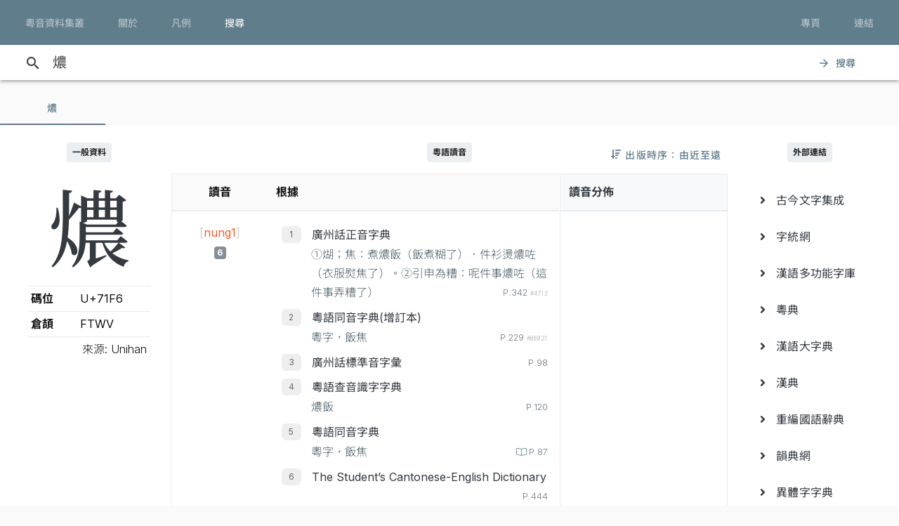

--- FILE ---
content_type: text/css; charset=utf-8
request_url: https://cdn.jsdelivr.net/npm/chiron-sung-hk-webfont@latest/css/vf.min.css
body_size: 67124
content:
/**
 * Minified by jsDelivr using clean-css v5.3.3.
 * Original file: /npm/chiron-sung-hk-webfont@1.0.23/css/vf.css
 *
 * Do NOT use SRI with dynamically generated files! More information: https://www.jsdelivr.com/using-sri-with-dynamic-files
 */
@font-face{font-family:'Chiron Sung HK WS';font-style:normal;font-weight:200 900;font-display:swap;src:url('../woff2/vf/t0/lgc.woff2') format('woff2-variations'),url('../woff2/vf/t0/lgc.woff2') format('woff2 supports variations');unicode-range:U+20-7e,U+a0-17f,U+18f,U+192,U+19a-19b,U+1a0-1a1,U+1af-1b0,U+1c0-1c3,U+1c9,U+1cd-1dc,U+1e6-1e7,U+1f0,U+1f8-1f9,U+218-21b,U+227,U+237,U+251,U+254,U+259,U+25f,U+261,U+268,U+26a-26b,U+26f,U+280,U+287,U+29e,U+2b0,U+2b2-2b3,U+2b7-2b8,U+2bb-2bc,U+2be-2c0,U+2c6-2cc,U+2d0,U+2d8-2dd,U+2e1-2e3,U+300-304,U+306-30d,U+31b,U+323-324,U+326-329,U+32e,U+331,U+358,U+374-375,U+37e,U+384-38a,U+38c,U+38e-3a1,U+3a3-3ce,U+3d7,U+3d9,U+3db,U+3dd,U+3e1,U+400-45f,U+462-463,U+472-475,U+490-493,U+496-49b,U+4a0-4a3,U+4aa-4ab,U+4ae-4b3,U+4b6-4b7,U+4ba-4bb,U+4c0-4c2,U+4cf-4d1,U+4d4-4d9,U+4e2-4e3,U+4e6-4e9,U+4ee-4ef,U+4f2-4f3,U+1d43,U+1d47-1d49,U+1d4d,U+1d4f-1d50,U+1d52,U+1d56-1d58,U+1d5b,U+1d6d,U+1d74-1d76,U+1d9c,U+1da0,U+1dbb,U+1e0c-1e0f,U+1e20-1e21,U+1e24-1e25,U+1e2a-1e2b,U+1e36-1e3b,U+1e3e-1e3f,U+1e41-1e49,U+1e5a-1e63,U+1e6c-1e6f,U+1e80-1e85,U+1e8e-1e8f,U+1e92-1e93,U+1e96-1e97,U+1e9e,U+1ea0-1ef9,U+2002-2007,U+2009-200d,U+2010-2015,U+2018-201a,U+201c-201e,U+2020-2023,U+2025-2026,U+202f-2030,U+2032-2033,U+2039-203a,U+203c,U+203e,U+2044,U+2047-2049,U+2070-2071,U+2074-2079,U+207d-2089,U+208d-208e,U+20a1,U+20a4,U+20a6-20a7,U+20a9,U+20ab-20ac,U+20ae,U+20b1-20b2,U+20b4-20b5,U+20b8-20ba,U+20bd,U+20bf,U+2113,U+2116-2117,U+2120,U+2122,U+2126,U+212e,U+2153-2154,U+215b-215e,U+2190-2193,U+2196-2199,U+2202,U+2206,U+220f,U+2211-2212,U+2215,U+2219-221a,U+221e,U+222b,U+223c,U+2248,U+2260,U+2264-2265,U+2307,U+25a0,U+25b2-25b3,U+25b6-25b7,U+25bc-25bd,U+25c0-25c1,U+25c6,U+25c9-25ca,U+25cc,U+2610-2611,U+266a,U+2713,U+274c,U+2752,U+2e3a-2e3b,U+3030,U+fb00-fb04,U+ff5e,U+1f12f,U+1f16a-1f16c}@font-face{font-family:'Chiron Sung HK WS';font-style:normal;font-weight:200 900;font-display:swap;src:url('../woff2/vf/t0/gf_0.woff2') format('woff2-variations'),url('../woff2/vf/t0/gf_0.woff2') format('woff2 supports variations');unicode-range:U+28eb2-28eb3,U+28ed9,U+28ee7,U+28fc5,U+29079,U+29088,U+2908b,U+29093,U+290af-290b1,U+290c0,U+290e4-290e5,U+290ec-290ed,U+2910d,U+29110,U+2913c,U+2914d,U+2915b,U+2915e,U+29170,U+2919c,U+291a8,U+291d5,U+291eb,U+2941d,U+29420,U+29433,U+2943f,U+29448,U+294d0,U+294d9-294da,U+294e5,U+294e7,U+2959e,U+295b0,U+295b8,U+295d7,U+295e9,U+295f4,U+29720,U+29732,U+297d4,U+29810,U+29857,U+298a4,U+298d1,U+298ea,U+298f1,U+298fa,U+29903,U+29905,U+2992f,U+29945,U+29947-29949,U+2995d,U+2996a,U+2999d,U+299c3,U+299c9,U+29a28,U+29a4d,U+29b05,U+29b0e,U+29bd5,U+29c73,U+29cad,U+29d3e,U+29d5a,U+29d7c,U+29d98,U+29d9b,U+29df6,U+29e06,U+29e2d,U+29e68,U+29eac,U+29eb0,U+29ec3,U+29ef8,U+29f23,U+29f30,U+29fb7,U+29fde,U+2a014,U+2a087,U+2a0b9,U+2a0e1,U+2a0ed,U+2a0f3,U+2a0f8,U+2a0fe,U+2a107,U+2a123,U+2a133-2a134,U+2a150,U+2a192-2a193,U+2a1ab,U+2a1b4-2a1b5,U+2a1df,U+2a1f5,U+2a220,U+2a233,U+2a293,U+2a29f,U+2a2b2,U+2a2b4,U+2a2b6,U+2a2ba,U+2a2bd,U+2a2df,U+2a2ff,U+2a351,U+2a3a9,U+2a3ed,U+2a434,U+2a45b,U+2a5c6,U+2a5cb,U+2a601,U+2a632,U+2a64a,U+2a65b,U+2a6a9,U+2adff,U+2f825,U+2f83b,U+2f840,U+2f878,U+2f894,U+2f8a6,U+2f8cd,U+2f994,U+2f9b2,U+2f9bc,U+2f9d4}@font-face{font-family:'Chiron Sung HK WS';font-style:normal;font-weight:200 900;font-display:swap;src:url('../woff2/vf/t0/gf_1.woff2') format('woff2-variations'),url('../woff2/vf/t0/gf_1.woff2') format('woff2 supports variations');unicode-range:U+28189,U+281af,U+281bc,U+28207,U+28218,U+2821a,U+28256,U+2827c,U+2829b,U+282cd,U+282e2,U+28306,U+28318,U+2832f,U+2833a,U+28365,U+2836d,U+2837d,U+2838a,U+28412,U+28468,U+2846c,U+28473,U+28482,U+28501,U+2853c-2853d,U+2856c,U+285e8,U+285f4,U+28600,U+2860b,U+28625,U+2863b,U+286aa-286ab,U+286b2,U+286bc,U+286d8,U+286e6,U+2870f,U+28713,U+28804,U+2882b,U+2890d,U+28933,U+28948-28949,U+28956,U+28964,U+28968,U+2896c-2896d,U+2897e,U+28989,U+289a8,U+289aa-289ab,U+289b8,U+289bc,U+289c0,U+289dc,U+289de,U+289e1,U+289e3-289e4,U+289e7-289e8,U+289f9-289fc,U+28a0f,U+28a16,U+28a25,U+28a29,U+28a32,U+28a36,U+28a44-28a4b,U+28a59-28a5a,U+28a81-28a83,U+28a9a-28a9c,U+28ac0,U+28ac6,U+28acb-28acc,U+28ace,U+28ade-28ae3,U+28ae5,U+28aea,U+28afc,U+28b0c,U+28b13,U+28b21-28b22,U+28b2b-28b2d,U+28b2f,U+28b46,U+28b4c,U+28b4e,U+28b50,U+28b63-28b66,U+28b6c,U+28b8f,U+28b99,U+28b9c-28b9d,U+28bb9,U+28bc2,U+28bc5,U+28bd4,U+28bd7,U+28bd9-28bda,U+28be7-28bec,U+28bf5,U+28bff,U+28c03,U+28c09,U+28c1c-28c1d,U+28c23,U+28c26,U+28c2b,U+28c30,U+28c39,U+28c3b,U+28cca,U+28ccd,U+28cd2,U+28d34,U+28d99,U+28db9,U+28e0f,U+28e36,U+28e39,U+28e65-28e66,U+28e97,U+28eac}@font-face{font-family:'Chiron Sung HK WS';font-style:normal;font-weight:200 900;font-display:swap;src:url('../woff2/vf/t0/gf_2.woff2') format('woff2-variations'),url('../woff2/vf/t0/gf_2.woff2') format('woff2 supports variations');unicode-range:U+26da0-26da7,U+26dae,U+26ddc,U+26dea-26deb,U+26df0,U+26e00,U+26e05,U+26e07,U+26e12,U+26e42-26e45,U+26e6e,U+26e72,U+26e77,U+26e84,U+26e88,U+26e8b,U+26e99,U+26ed0-26ed7,U+26f26,U+26f73-26f74,U+26f9f,U+26fa1,U+26fbe,U+26fde-26fdf,U+2700e,U+2704b,U+27052-27053,U+27088,U+270ad-270af,U+270cd,U+270d2,U+270f0,U+270f8,U+27109,U+2710c-2710d,U+27126-27127,U+27164-27165,U+27175,U+271cd,U+2721b,U+27267,U+27280,U+27285,U+2728b,U+272b2,U+272b6,U+272e6,U+27352,U+2739a,U+273ff,U+27422,U+27450,U+27484,U+27486,U+27574,U+275a3,U+275e0,U+275e4,U+275fd-275fe,U+27607,U+2760c,U+27632,U+27639,U+27655-27657,U+27694,U+2770f,U+27735-27736,U+27741,U+2775e,U+27784-27785,U+277cc,U+27858,U+27870,U+2789d,U+278b2,U+278c8,U+27924,U+27967,U+2797a,U+279a0,U+279dd,U+279fd,U+27a0a,U+27a0e,U+27a3e,U+27a53,U+27a59,U+27a79,U+27a84,U+27abd-27abe,U+27af4,U+27b06,U+27b0b,U+27b18,U+27b38-27b3a,U+27b48,U+27b65,U+27bef,U+27bf4,U+27c12,U+27c6c,U+27cb1,U+27cc5,U+27d2f,U+27d53-27d54,U+27d66,U+27d73,U+27d84,U+27d8f,U+27d98,U+27dbd,U+27ddc,U+27e4d,U+27e4f,U+27f2e,U+27ff9,U+28002,U+28009,U+2801e,U+28023-28024,U+28048,U+28083,U+28090,U+280bd-280be,U+280e8-280e9,U+280f4,U+2812e,U+2814f,U+2815d,U+2816f}@font-face{font-family:'Chiron Sung HK WS';font-style:normal;font-weight:200 900;font-display:swap;src:url('../woff2/vf/t0/gf_3.woff2') format('woff2-variations'),url('../woff2/vf/t0/gf_3.woff2') format('woff2 supports variations');unicode-range:U+25a9c,U+25aae-25aaf,U+25ae9,U+25b74,U+25b89,U+25bb3-25bb4,U+25bc6,U+25be4,U+25be8,U+25c01,U+25c06,U+25c21,U+25c4a,U+25c65,U+25c91,U+25ca4,U+25cc0-25cc1,U+25cfe,U+25d20,U+25d30,U+25d43,U+25d99,U+25db9,U+25e0e,U+25e49,U+25e81-25e83,U+25ea6,U+25ebc,U+25ed7-25ed8,U+25f1a,U+25f4b,U+25fe1-25fe2,U+26021,U+26029,U+26048,U+26064,U+26083,U+26097,U+260a4-260a5,U+26102,U+26121,U+26159-2615c,U+261ad-261ae,U+261b2,U+261dd,U+26258,U+26261,U+2626a-2626b,U+262d0,U+26335,U+2634b-2634c,U+26351,U+263be,U+263f5,U+263f8,U+26402,U+26410-26412,U+2644a,U+26469,U+26484,U+26488-26489,U+2648d,U+26498,U+26512,U+26572,U+265a0,U+265ad,U+265bf,U+26612,U+26626,U+266af,U+266b1,U+266b5,U+266da,U+266e8,U+266fc,U+26716,U+26741,U+26799,U+267b3-267b4,U+267cc,U+2681c,U+26846,U+2685e,U+2686e,U+26888,U+2688a,U+26893,U+268c7,U+2690e,U+26911,U+26926,U+26939,U+26951,U+269a8,U+269b5,U+269f2,U+269fa,U+26a2d-26a2e,U+26a34,U+26a42,U+26a51-26a52,U+26b05,U+26b0a,U+26b13,U+26b15,U+26b23,U+26b28,U+26b50-26b53,U+26b5b,U+26b75,U+26b82,U+26b96-26b97,U+26b9d,U+26bb3,U+26bc0,U+26bf7,U+26c21,U+26c40-26c41,U+26c46,U+26c7e-26c82,U+26ca4,U+26cb7-26cb8,U+26cbd,U+26cc0,U+26cc3,U+26cd1,U+26d22-26d2a,U+26d51,U+26d74}@font-face{font-family:'Chiron Sung HK WS';font-style:normal;font-weight:200 900;font-display:swap;src:url('../woff2/vf/t0/gf_4.woff2') format('woff2-variations'),url('../woff2/vf/t0/gf_4.woff2') format('woff2 supports variations');unicode-range:U+249bb,U+249c5,U+249d0,U+249da,U+249de-249df,U+249e3,U+249e5,U+249ec-249ed,U+249f6-249f9,U+249fb,U+24a0e,U+24a12-24a13,U+24a15,U+24a21-24a2a,U+24a3e,U+24a42,U+24a45,U+24a4a,U+24a4e-24a51,U+24a5d,U+24a65-24a67,U+24a71,U+24a77-24a7a,U+24a8c,U+24a93-24a96,U+24aa4-24aa7,U+24ab1-24ab3,U+24aba-24abc,U+24ac0,U+24ac7,U+24aca,U+24ad1,U+24adf,U+24ae2,U+24ae9,U+24b0f,U+24b6e,U+24bf5,U+24c09,U+24c9e-24c9f,U+24cc9,U+24cd9,U+24d06,U+24d13,U+24db8,U+24dea-24deb,U+24e3b,U+24e50,U+24ea5,U+24ea7,U+24f0e,U+24f5c,U+24f82,U+24f86,U+24f97,U+24f9a,U+24fa9,U+24fb8,U+24fc2,U+2502c,U+25052,U+2509d,U+2512b,U+25148,U+2517d-2517e,U+251cd,U+251e3,U+251e6-251e7,U+25220-25221,U+25250,U+25299,U+252c7,U+252d8,U+2530e,U+25311,U+25313,U+25419,U+25425,U+2542f-25430,U+25446,U+2546c,U+2546e,U+2549a,U+25531,U+25535,U+2553f,U+2555b-2555e,U+25562,U+25565-25566,U+25581,U+25584,U+2558f,U+255b9,U+255d5,U+255db,U+255e0,U+25605,U+25635,U+25651,U+25683,U+25695,U+256e3,U+256f6,U+25706,U+2571d,U+25725,U+2573d,U+25772,U+257c7,U+257df-257e1,U+25857,U+2585d,U+25872,U+258c8,U+258de,U+258e1,U+25903,U+25946,U+25956,U+259ac,U+259cc,U+25a54,U+25a95}@font-face{font-family:'Chiron Sung HK WS';font-style:normal;font-weight:200 900;font-display:swap;src:url('../woff2/vf/t0/gf_5.woff2') format('woff2-variations'),url('../woff2/vf/t0/gf_5.woff2') format('woff2 supports variations');unicode-range:U+23f61,U+23f7f-23f82,U+23f8f,U+23fb4,U+23fb7,U+23fc0,U+23fc5,U+23feb-23ff0,U+24011,U+24039-2403d,U+24057,U+24085,U+2408b-2408d,U+24091,U+240c9,U+240e1,U+240ec,U+24104,U+2410f,U+24119,U+2413f-24140,U+24144,U+2414e,U+24155-24157,U+2415c,U+2415f,U+24161,U+24177,U+2417a,U+241a3-241a5,U+241ac,U+241b5,U+241cd,U+241e2,U+241fc,U+2421b,U+2424b,U+24256,U+24259,U+24276-24278,U+24284,U+24293,U+24295,U+242a5,U+242bf,U+242c1,U+242c9-242ca,U+242ee,U+242fa,U+2430d,U+2431a,U+24334,U+24348,U+24362-24365,U+2438c,U+24396,U+2439c,U+243bd,U+243c1,U+243e9-243ea,U+243f2,U+243f8,U+24404,U+24435-24436,U+2445a-2445b,U+24473,U+24487-24488,U+244b9,U+244bc,U+244ce,U+244d3,U+244d6,U+24505,U+24521,U+24578,U+245c8,U+24618,U+2462a,U+24665,U+24674,U+24697,U+246d4,U+24706,U+24725,U+2472f,U+2478f,U+247e0,U+24812,U+24823,U+24882,U+248e9,U+248f0-248f3,U+248fb,U+248ff-24901,U+2490c,U+24916-24917,U+24919,U+2492f,U+24933-24934,U+2493e-24943,U+24962-24963,U+24974-24976,U+2497b,U+2497f,U+24982,U+24988-2498f,U+24994,U+249a4,U+249a7,U+249a9,U+249ab-249ad,U+249b7-249ba}@font-face{font-family:'Chiron Sung HK WS';font-style:normal;font-weight:200 900;font-display:swap;src:url('../woff2/vf/t0/gf_6.woff2') format('woff2-variations'),url('../woff2/vf/t0/gf_6.woff2') format('woff2 supports variations');unicode-range:U+22e8b,U+22eb3,U+22eef,U+22f74,U+22fcc,U+22fe3,U+23033,U+23044,U+2304b,U+23066,U+2307d-2307e,U+2308e,U+230b7,U+230bc,U+230da,U+23103,U+2313d,U+2317d,U+23182,U+231a4-231a5,U+231b3,U+231c8-231c9,U+231ea,U+231f7-231f9,U+2320f,U+23225,U+2322f,U+23231-23234,U+23256,U+2325e,U+23262,U+23281,U+23289-2328a,U+232ab-232ad,U+232d2,U+232e0-232e1,U+23300,U+2330a,U+2331f,U+233b4,U+233cc,U+233de,U+233e6,U+233f4-233f5,U+233f9-233fa,U+233fe,U+23400,U+2343f,U+23450,U+2346f,U+23472,U+234e5,U+23519,U+23530,U+23551,U+2355a,U+23567,U+23595,U+23599,U+2359c,U+235bb,U+235cd-235cf,U+235f3,U+23600,U+23617,U+2361a,U+2363c,U+23640,U+23659,U+2365f,U+23677,U+2368e,U+2369e,U+236a6,U+236ad,U+236ba,U+236df,U+236ee,U+23703,U+23716,U+23720,U+2372d,U+2372f,U+2373f,U+23766,U+23781,U+237a2,U+237bc,U+237c2,U+237d5-237d7,U+2383a,U+239c2,U+23aa7,U+23adb,U+23aee,U+23afa,U+23b1a,U+23b5a,U+23c63,U+23c99-23c9b,U+23cb5,U+23cb7,U+23cc7-23cc9,U+23cfc-23cff,U+23d40,U+23d5b,U+23d7e,U+23d8f,U+23db6-23dbd,U+23de3,U+23df8,U+23e06,U+23e11,U+23e2c-23e31,U+23e39,U+23e88-23e8b,U+23eb9,U+23ebf,U+23ed7,U+23ef7-23efc,U+23f35,U+23f41,U+23f4a}@font-face{font-family:'Chiron Sung HK WS';font-style:normal;font-weight:200 900;font-display:swap;src:url('../woff2/vf/t0/gf_7.woff2') format('woff2-variations'),url('../woff2/vf/t0/gf_7.woff2') format('woff2 supports variations');unicode-range:U+21927,U+2193b,U+21944,U+21958,U+2196a,U+2197c,U+21980,U+21983,U+21988,U+21996,U+219db,U+219f3,U+21a2d,U+21a34,U+21a45,U+21a4b,U+21a63,U+21b44,U+21bc1-21bc2,U+21c2a,U+21c70,U+21ca2,U+21ca5,U+21cac,U+21d46,U+21d53,U+21d5e,U+21d90,U+21db6,U+21dba,U+21dca,U+21dd1,U+21deb,U+21df9,U+21e1c,U+21e23,U+21e37,U+21e3d,U+21e89,U+21ea4,U+21ea8,U+21ec8,U+21ed5,U+21f0f,U+21f15,U+21f6a,U+21f9e,U+21fa1,U+21fe8,U+22045,U+22049,U+2207e,U+2209a,U+220c7,U+220fc,U+2212a,U+2215b,U+22173,U+2217a,U+221a1,U+221c1,U+221c3,U+22208,U+2227c,U+22321,U+22325,U+223bd,U+223d0,U+223d7,U+223fa,U+22465,U+22471,U+2248b,U+22491,U+224b0,U+224bc,U+224c1,U+224c9,U+224cc,U+224ed,U+22513,U+2251b,U+22530,U+22554,U+2258d,U+225af,U+225be,U+2261b-2261c,U+2262b,U+22668,U+2267a,U+22696,U+22698,U+226f4-226f6,U+22712,U+22714,U+2271b,U+2271f,U+2272a,U+22775,U+22781,U+22796,U+227b4-227b5,U+227cd,U+22803,U+2285f-22860,U+22871,U+228ad,U+228c1,U+228f7,U+22926,U+22939,U+2294f,U+22967,U+2296b,U+22980,U+22993,U+22a66,U+22acf,U+22ad5,U+22ae6,U+22ae8,U+22b0e,U+22b22,U+22b3f,U+22b43,U+22b6a,U+22bca,U+22bce,U+22c26-22c27,U+22c38,U+22c4c,U+22c51,U+22c55,U+22c62,U+22c88,U+22c9b,U+22ca1,U+22ca9,U+22cb2,U+22cb7,U+22cc2,U+22cc6,U+22cc9,U+22d07-22d08,U+22d12,U+22d44,U+22d4c,U+22d67,U+22d8d,U+22d95,U+22da0,U+22da3-22da4,U+22db7,U+22dee,U+22e0d,U+22e36,U+22e42,U+22e78}@font-face{font-family:'Chiron Sung HK WS';font-style:normal;font-weight:200 900;font-display:swap;src:url('../woff2/vf/t0/gf_8.woff2') format('woff2-variations'),url('../woff2/vf/t0/gf_8.woff2') format('woff2 supports variations');unicode-range:U+21076-21078,U+2107b,U+21088,U+21096,U+2109d,U+210b4,U+210bf-210c1,U+210c7-210c9,U+210cf,U+210d3,U+210e4,U+210f4-210f6,U+2112f,U+2113b,U+2113d,U+21145,U+21148,U+2114f,U+21180,U+21187,U+211d9,U+2123c,U+2124f,U+2127c,U+212a8-212a9,U+212b0,U+212e3,U+212fe,U+21302-21305,U+21336,U+2133a,U+21375-21376,U+2138e,U+21398,U+2139c,U+213c5-213c6,U+213ed,U+213fe,U+21413,U+21416,U+21424,U+2143f,U+21452,U+21454-21455,U+2148a,U+21497,U+214b6,U+214e8,U+214fd,U+21577,U+21582,U+21596,U+2160a,U+21613,U+21619,U+2163e,U+21661,U+21692,U+216b8,U+216ba,U+216c0-216c2,U+216d3,U+216d5,U+216df,U+216e6-216e8,U+216fa-216fc,U+216fe,U+2170d,U+21710,U+21726,U+2173a-2173c,U+21757,U+2176c-21771,U+21773-21774,U+217ab,U+217b0-217b5,U+217c3,U+217c7,U+217d9-217dc,U+217df,U+217ef,U+217f5-217f6,U+217f8-217fc,U+21820,U+21828-2182a,U+2182d,U+21839-2183b,U+21840,U+21845,U+21852,U+2185e,U+21861-21864,U+21877,U+2187b,U+21883-21885,U+2189e-218a2,U+218be-218bf,U+218d1,U+218d6-218d9,U+218fa,U+21903-21905,U+21910-21912,U+21915,U+2191c,U+21922}@font-face{font-family:'Chiron Sung HK WS';font-style:normal;font-weight:200 900;font-display:swap;src:url('../woff2/vf/t0/gf_9.woff2') format('woff2-variations'),url('../woff2/vf/t0/gf_9.woff2') format('woff2 supports variations');unicode-range:U+2048e,U+20491-20492,U+204a3,U+204d7,U+204fc,U+204fe,U+20547,U+2058e,U+205a5,U+205b3,U+205c3,U+205ca,U+205d0,U+205d5,U+205df-205e0,U+205eb,U+20611,U+20615,U+20619-2061a,U+20630,U+20656,U+20676,U+2070e,U+20731,U+20779,U+2082c,U+20873,U+208d5,U+20916,U+20923,U+20954,U+20979,U+209e7,U+20a11,U+20a50,U+20a6f,U+20a8a,U+20ab4,U+20ac2,U+20acd,U+20b0d,U+20b8f,U+20b9f,U+20ba8-20ba9,U+20bbf,U+20bc6,U+20bcb,U+20be2,U+20beb,U+20bfb,U+20bff,U+20c0b,U+20c0d,U+20c20,U+20c34,U+20c3a-20c3b,U+20c41-20c43,U+20c53,U+20c65,U+20c77-20c78,U+20c7c,U+20c8d,U+20c96,U+20c9c,U+20cb5,U+20cb8,U+20ccf,U+20cd3-20cd6,U+20cdd,U+20ced,U+20cff,U+20d15,U+20d28,U+20d31-20d32,U+20d46-20d49,U+20d4c-20d4e,U+20d6f,U+20d71,U+20d74,U+20d7c,U+20d7e-20d7f,U+20d96,U+20d9c,U+20da7,U+20db2,U+20dc8,U+20e04,U+20e09-20e0a,U+20e0d-20e11,U+20e16,U+20e1d,U+20e4c,U+20e6d,U+20e73,U+20e75-20e7b,U+20e8c,U+20e96,U+20e98,U+20e9d,U+20ea2,U+20eaa-20eac,U+20eb6,U+20ed7-20ed8,U+20edd,U+20ef8-20efb,U+20f1d,U+20f26,U+20f2d-20f2e,U+20f30-20f31,U+20f3b,U+20f4c,U+20f64,U+20f8d,U+20f90,U+20fad,U+20fb4-20fb6,U+20fbc,U+20fdf,U+20fea-20fed,U+21014,U+2101d-2101e,U+2104f,U+2105c,U+2106f,U+21075}@font-face{font-family:'Chiron Sung HK WS';font-style:normal;font-weight:200 900;font-display:swap;src:url('../woff2/vf/t0/gf_10.woff2') format('woff2-variations'),url('../woff2/vf/t0/gf_10.woff2') format('woff2 supports variations');unicode-range:U+20021,U+20024,U+2003e,U+20046,U+2004e,U+20068,U+20086-20087,U+2008a,U+20094,U+200ca-200cd,U+200d1,U+200ee,U+2010c,U+2010e,U+20118,U+201a4,U+201a9,U+201ab,U+201c1,U+201d4,U+201f2,U+20204,U+2020c,U+20214,U+20239,U+2025b,U+20274-20275,U+20299,U+2029e,U+202a0,U+202b7,U+202bf-202c0,U+202e5,U+2030a,U+20325,U+20341,U+20345-20347,U+2037e-20380,U+203a0,U+203a7,U+203b5,U+203c9,U+203cb,U+203f5,U+203fc,U+20413-20414,U+2041f,U+20465,U+20487}@font-face{font-family:'Chiron Sung HK WS';font-style:normal;font-weight:200 900;font-display:swap;src:url('../woff2/vf/t0/gf_15.woff2') format('woff2-variations'),url('../woff2/vf/t0/gf_15.woff2') format('woff2 supports variations');unicode-range:U+ff37,U+ff39-ff3a,U+ff3c,U+ff3e-ff5b,U+ff5d,U+ff61-ff65,U+ff67-ff68,U+ff6a,U+ff6c-ff7e,U+ff80-ff86,U+ff89-ff94,U+ff97-ff9e,U+ffb9,U+ffe0-ffe3,U+ffe9,U+ffeb,U+ffed,U+1f141-1f142,U+1f150,U+1f154,U+1f158,U+1f15b,U+1f15d-1f15e,U+1f162-1f163,U+1f170-1f171,U+1f174,U+1f177-1f178,U+1f17d-1f17f,U+1f192-1f195,U+1f197-1f19a,U+1f21a,U+1f22f,U+1f232-1f237,U+1f239-1f23a,U+1f250-1f251}@font-face{font-family:'Chiron Sung HK WS';font-style:normal;font-weight:200 900;font-display:swap;src:url('../woff2/vf/t0/gf_16.woff2') format('woff2-variations'),url('../woff2/vf/t0/gf_16.woff2') format('woff2 supports variations');unicode-range:U+f94f,U+f95a,U+f95d-f95e,U+f961-f963,U+f965-f970,U+f974,U+f976-f97a,U+f97c,U+f97e-f97f,U+f981,U+f983,U+f988,U+f98a,U+f98c,U+f98e,U+f996-f997,U+f999-f99a,U+f99c,U+f99f-f9a0,U+f9a3,U+f9a8,U+f9ad,U+f9b2-f9b6,U+f9b9-f9ba,U+f9bd-f9be,U+f9c1,U+f9c4,U+f9c7,U+f9ca,U+f9cd,U+f9d0-f9d1,U+f9d3-f9d4,U+f9d7-f9d8,U+f9dc-f9dd,U+f9df-f9e1,U+f9e4,U+f9e8-f9ea,U+f9f4,U+f9f6-f9f7,U+f9f9-f9fa,U+f9fc-fa01,U+fa03-fa04,U+fa06,U+fa08-fa0a,U+fa0c,U+fa11,U+fa17,U+fa19,U+fa1b,U+fa1d,U+fa26,U+fa2c,U+fe33-fe36,U+fe38-fe44,U+fe49-fe51,U+fe54,U+fe56-fe57,U+fe59-fe5c,U+fe5f-fe66,U+fe68-fe6a,U+ff04,U+ff07,U+ff26-ff2c,U+ff31-ff32,U+ff35-ff36}@font-face{font-family:'Chiron Sung HK WS';font-style:normal;font-weight:200 900;font-display:swap;src:url('../woff2/vf/t0/gf_17.woff2') format('woff2-variations'),url('../woff2/vf/t0/gf_17.woff2') format('woff2 supports variations');unicode-range:U+f901-f902,U+f904,U+f906-f907,U+f909-f90a,U+f90f,U+f914,U+f918-f919,U+f91b,U+f91d,U+f91f,U+f923,U+f925,U+f92d-f92f,U+f934,U+f937-f938,U+f93d,U+f93f,U+f941,U+f949,U+f94c,U+f94e}@font-face{font-family:'Chiron Sung HK WS';font-style:normal;font-weight:200 900;font-display:swap;src:url('../woff2/vf/t0/gf_25.woff2') format('woff2-variations'),url('../woff2/vf/t0/gf_25.woff2') format('woff2 supports variations');unicode-range:U+9f4f-9f50,U+9f53-9f54,U+9f57,U+9f59-9f5a,U+9f5c,U+9f5f-9f60,U+9f62-9f63,U+9f66-9f67,U+9f69-9f6a,U+9f6c,U+9f72,U+9f76-9f77,U+9f7f,U+9f84-9f85,U+9f88,U+9f8e,U+9f91,U+9f94-9f98,U+9f9a-9f9b,U+9f9f-9fa0,U+9fa2,U+9fa4-9fb3,U+9fc7-9fcb,U+9fd0,U+9ff0-9fff,U+ac00-ac01,U+ac04,U+ac08,U+ac10-ac11,U+ac13-ac16,U+ac19,U+ac1c-ac1d,U+ac24,U+ac70-ac71,U+ac74,U+ac77-ac78,U+ac80-ac81,U+ac83,U+ac8c,U+ac90,U+aca0,U+aca8-aca9,U+acac,U+acb0,U+acb8-acb9,U+acbc-acbd,U+acc1,U+acc4,U+ace0-ace1,U+ace4,U+ace8,U+acf0-acf1,U+acf3,U+acf5,U+acfc-acfd,U+ad00,U+ad0c,U+ad11,U+ad1c,U+ad2b,U+ad34,U+ad3a,U+ad50,U+ad6c,U+ad70,U+ad74,U+ad7f,U+ad81,U+ad8c,U+adc0,U+adc8,U+addc,U+ade0,U+adf8-adf9,U+adfc,U+ae00,U+ae08-ae09,U+ae30,U+ae34,U+ae38,U+ae40,U+ae4a,U+ae4c,U+ae54,U+ae5d,U+ae68,U+aebc,U+aed8,U+aef4,U+af2c-af2d,U+af34,U+af43,U+afb8}@font-face{font-family:'Chiron Sung HK WS';font-style:normal;font-weight:200 900;font-display:swap;src:url('../woff2/vf/t0/gf_26.woff2') format('woff2-variations'),url('../woff2/vf/t0/gf_26.woff2') format('woff2 supports variations');unicode-range:U+9dc0-9dc2,U+9dc4,U+9dc7-9dc9,U+9dd3-9dd4,U+9dd6,U+9dd9-9dda,U+9dde-9ddf,U+9de2,U+9de5-9de6,U+9de8,U+9def-9df0,U+9df2-9df4,U+9df8,U+9dfa,U+9dfc-9dfd,U+9dff,U+9e02,U+9e07,U+9e0a,U+9e0c,U+9e0e,U+9e11,U+9e15,U+9e18,U+9e1a-9e1e,U+9e20-9e23,U+9e25-9e26,U+9e2d,U+9e2f,U+9e33,U+9e35,U+9e3d-9e3f,U+9e42-9e43,U+9e45,U+9e48-9e4a,U+9e4c,U+9e4f,U+9e51,U+9e55,U+9e64,U+9e66,U+9e6b,U+9e6d-9e6e,U+9e70,U+9e73,U+9e75,U+9e78,U+9e7b,U+9e80-9e85,U+9e87-9e88,U+9e8b-9e8c,U+9e90-9e91,U+9e93,U+9e95-9e96,U+9e98,U+9e9d-9e9e,U+9ea1-9ea2,U+9ea4,U+9ea6,U+9ea8-9ead,U+9eaf,U+9eb1,U+9eb4,U+9eb7-9eba,U+9ebe-9ebf,U+9ec1,U+9ec6-9ec7,U+9ecc-9ecd,U+9ed0,U+9ed2,U+9ed4,U+9ed9-9eda,U+9edc-9edd,U+9edf-9ee0,U+9ee2,U+9ee5,U+9ee7,U+9eee,U+9ef1,U+9ef3-9ef4,U+9ef6-9ef9,U+9efb-9eff,U+9f02,U+9f07-9f09,U+9f10,U+9f14-9f15,U+9f17,U+9f19,U+9f22,U+9f26-9f27,U+9f29,U+9f2c,U+9f2f,U+9f31,U+9f34,U+9f37,U+9f39,U+9f3d-9f3e,U+9f41,U+9f44-9f45,U+9f4c-9f4e}@font-face{font-family:'Chiron Sung HK WS';font-style:normal;font-weight:200 900;font-display:swap;src:url('../woff2/vf/t0/gf_27.woff2') format('woff2-variations'),url('../woff2/vf/t0/gf_27.woff2') format('woff2 supports variations');unicode-range:U+9c0c-9c0d,U+9c10,U+9c12-9c13,U+9c15,U+9c1b-9c1c,U+9c1f-9c21,U+9c23-9c26,U+9c28-9c29,U+9c2d-9c2f,U+9c31-9c33,U+9c35-9c37,U+9c39-9c3b,U+9c3d-9c3e,U+9c40,U+9c42,U+9c45-9c49,U+9c4f,U+9c52-9c54,U+9c56,U+9c58-9c5a,U+9c5d,U+9c5f-9c60,U+9c63,U+9c67-9c68,U+9c72,U+9c75,U+9c78,U+9c7a-9c7c,U+9c7f-9c81,U+9c87-9c88,U+9c8d,U+9c91,U+9c94,U+9c97,U+9c9b,U+9ca4,U+9ca8,U+9cab,U+9cad,U+9cb1-9cb3,U+9cb6-9cb8,U+9cc4-9cc5,U+9ccc-9ccd,U+9cd5-9cd7,U+9cdd-9cdf,U+9ce7,U+9ce9,U+9cee-9cf0,U+9cf2,U+9cfc-9cfe,U+9d02-9d03,U+9d06-9d08,U+9d0c,U+9d0e,U+9d10,U+9d12,U+9d15-9d17,U+9d1d-9d1f,U+9d21,U+9d23,U+9d2b,U+9d2f-9d30,U+9d34,U+9d37,U+9d39,U+9d3d,U+9d42,U+9d44,U+9d49,U+9d4e,U+9d50,U+9d52-9d53,U+9d59,U+9d5c,U+9d5e-9d61,U+9d6a,U+9d6d-9d70,U+9d77,U+9d7a,U+9d7c,U+9d7e,U+9d83,U+9d87,U+9d89,U+9d8f,U+9d91-9d93,U+9d96,U+9d98,U+9d9a,U+9da1-9da2,U+9da5,U+9da9,U+9dab-9dac,U+9db1-9db2,U+9db5,U+9db9-9dbd,U+9dbf}@font-face{font-family:'Chiron Sung HK WS';font-style:normal;font-weight:200 900;font-display:swap;src:url('../woff2/vf/t0/gf_28.woff2') format('woff2-variations'),url('../woff2/vf/t0/gf_28.woff2') format('woff2 supports variations');unicode-range:U+9a84-9a87,U+9a8a-9a8b,U+9a8f-9a91,U+9a97,U+9a9a,U+9a9e,U+9aa0-9aa1,U+9aa4-9aa5,U+9aaf-9ab2,U+9ab6-9ab7,U+9ab9-9aba,U+9abd-9abe,U+9ac0-9ac5,U+9ac8,U+9acb-9acc,U+9ace-9acf,U+9ad1,U+9ad5-9ad7,U+9ad9,U+9adf-9ae3,U+9aea-9aeb,U+9aed,U+9aef,U+9af2,U+9af4,U+9af9,U+9afb,U+9afd,U+9aff,U+9b02-9b04,U+9b08-9b09,U+9b0f,U+9b13-9b14,U+9b18,U+9b1f,U+9b22-9b23,U+9b28-9b2a,U+9b2c-9b30,U+9b32,U+9b34,U+9b39,U+9b3b,U+9b40,U+9b43,U+9b46-9b49,U+9b4b-9b4e,U+9b50-9b51,U+9b55,U+9b58,U+9b5b,U+9b5e-9b60,U+9b63,U+9b68-9b69,U+9b74,U+9b7d,U+9b7f-9b81,U+9b83-9b84,U+9b87-9b88,U+9b8a-9b8b,U+9b8d-9b90,U+9b92-9b95,U+9b97,U+9b9d,U+9b9f-9ba0,U+9ba2-9ba3,U+9ba8,U+9bab,U+9bb0,U+9bb8,U+9bc0-9bc1,U+9bc3,U+9bc6-9bc8,U+9bcf,U+9bd3-9bd7,U+9bd9,U+9bdb,U+9bdd,U+9be1-9be2,U+9be4-9be5,U+9be7,U+9be9-9bea,U+9bed-9bee,U+9bf0-9bf1,U+9bf4-9bf5,U+9bf7,U+9bf9,U+9bfd,U+9bff,U+9c02,U+9c06,U+9c08-9c0a}@font-face{font-family:'Chiron Sung HK WS';font-style:normal;font-weight:200 900;font-display:swap;src:url('../woff2/vf/t0/gf_29.woff2') format('woff2-variations'),url('../woff2/vf/t0/gf_29.woff2') format('woff2 supports variations');unicode-range:U+9919,U+991b-991c,U+991e,U+9920,U+9927,U+992b-992c,U+992e,U+9931-9933,U+9937-9940,U+9942-9944,U+9948-994a,U+994c-994e,U+9951,U+9954,U+995c-995f,U+9961-9963,U+9965,U+9968,U+996a,U+996d-9972,U+9975-9976,U+997a,U+997c,U+997f-9980,U+9984-9985,U+9988,U+998b,U+998d,U+998f,U+9992,U+9994-9995,U+9997-9998,U+999b-999c,U+999e,U+99a0-99a1,U+99a4,U+99aa-99ab,U+99af,U+99b1,U+99b4,U+99b8-99b9,U+99bc,U+99c4-99c6,U+99cf,U+99d1-99d2,U+99d4,U+99d6,U+99d8-99da,U+99df-99e2,U+99e6,U+99e9,U+99ee,U+99f0,U+99f5,U+99f8,U+99fb,U+9a01-9a05,U+9a0c,U+9a0f-9a13,U+9a16,U+9a1b-9a1c,U+9a1f-9a21,U+9a24,U+9a26,U+9a28,U+9a2b,U+9a2d-9a2f,U+9a34-9a36,U+9a38,U+9a3b-9a3c,U+9a3e,U+9a40-9a44,U+9a4a,U+9a4c-9a4e,U+9a52,U+9a56,U+9a58,U+9a5c,U+9a62-9a65,U+9a69-9a6b,U+9a6d,U+9a6f-9a71,U+9a73-9a74,U+9a76,U+9a78-9a79,U+9a7b-9a7c,U+9a7e-9a7f,U+9a81-9a82}@font-face{font-family:'Chiron Sung HK WS';font-style:normal;font-weight:200 900;font-display:swap;src:url('../woff2/vf/t0/gf_30.woff2') format('woff2-variations'),url('../woff2/vf/t0/gf_30.woff2') format('woff2 supports variations');unicode-range:U+97b7-97ba,U+97bd-97c3,U+97c6,U+97c8-97c9,U+97cd,U+97d2,U+97d6,U+97d8-97d9,U+97dc-97de,U+97e0-97e1,U+97e6-97e7,U+97ec-97ee,U+97f0-97f2,U+97f5,U+97f9-97fa,U+97fe,U+9804,U+9807,U+980a,U+980e-980f,U+9814-9816,U+981a,U+981c,U+981e-9821,U+9823,U+9826,U+9828,U+982a-982c,U+982e,U+9832-9835,U+9837,U+9839,U+983c-983d,U+9845,U+9847-9849,U+984b,U+984e,U+9852-9857,U+9859-985a,U+9862-9863,U+9865-9866,U+9868,U+986c,U+9870-9871,U+9873-9874,U+9877,U+987a-987f,U+9881-9882,U+9885,U+9887-988a,U+988c-988d,U+9890,U+9893,U+9896-9897,U+989a,U+989c-989e,U+98a0,U+98a4,U+98a6-98a7,U+98a9,U+98ae-98af,U+98b2-98b4,U+98b6-98bd,U+98bf,U+98c3,U+98c7-98c8,U+98ca,U+98d2-98d3,U+98d8-98da,U+98dc,U+98de,U+98e0-98e1,U+98e3,U+98e5-98e9,U+98eb-98ee,U+98f1,U+98f4-98f5,U+9901,U+9908-9909,U+990c,U+990e,U+9911-9912,U+9914,U+9916-9917}@font-face{font-family:'Chiron Sung HK WS';font-style:normal;font-weight:200 900;font-display:swap;src:url('../woff2/vf/t0/gf_31.woff2') format('woff2-variations'),url('../woff2/vf/t0/gf_31.woff2') format('woff2 supports variations');unicode-range:U+9624,U+9628,U+962f,U+9633-9636,U+9638,U+963c,U+9641-9643,U+9645,U+9647-9648,U+964e-964f,U+9651,U+9653-9656,U+9658,U+965b-965f,U+9661,U+9665,U+9668-9669,U+966c,U+9672,U+9674,U+967a-967b,U+9681-9685,U+9688-9689,U+968b,U+968d,U+9695-9698,U+969e,U+96a0-96a5,U+96a9,U+96ac,U+96ae,U+96b0,U+96b2-96b4,U+96b6-96b7,U+96b9,U+96bc-96be,U+96c3,U+96c9-96cb,U+96ce-96cf,U+96d1-96d2,U+96d8,U+96dd,U+96e9,U+96eb,U+96f0-96f1,U+96f3-96f4,U+96f9,U+96fe-96ff,U+9701-9703,U+9705,U+9708,U+970a,U+970e-9711,U+9719,U+971b,U+971d,U+971f-9721,U+9728,U+972a,U+972d,U+9730-9731,U+9733-9734,U+9736,U+973a,U+973d,U+9740-9741,U+9744,U+9746-9747,U+9749-974a,U+9750-9751,U+9753,U+9755,U+9757-9759,U+975b,U+975d,U+975f,U+9763,U+9765-9766,U+9768,U+976c-976d,U+9771,U+9773,U+9776,U+977a,U+977c,U+9780,U+9784-9789,U+978e-978f,U+9798,U+979b,U+979d-979f,U+97a3,U+97a5-97a6,U+97a8,U+97ab-97ac,U+97ae,U+97b1-97b2,U+97b4,U+97b6}@font-face{font-family:'Chiron Sung HK WS';font-style:normal;font-weight:200 900;font-display:swap;src:url('../woff2/vf/t0/gf_32.woff2') format('woff2-variations'),url('../woff2/vf/t0/gf_32.woff2') format('woff2 supports variations');unicode-range:U+94b0-94b1,U+94b3-94b5,U+94bb-94bc,U+94be-94c3,U+94c5-94c6,U+94c9,U+94ce-94d0,U+94db-94dd,U+94e0,U+94e2-94e3,U+94e8,U+94ec-94ee,U+94f0,U+94f2,U+94f5-94f6,U+94f8,U+94fa,U+94ff-9502,U+9504-9506,U+9508,U+950b-950c,U+950f-9510,U+9519-951b,U+951d,U+951f,U+9521-9526,U+952d-9530,U+9535,U+953a-953b,U+9540-9542,U+9547,U+9549-954a,U+954d,U+9550-9551,U+9554-9556,U+955c,U+956c-956d,U+956f-9570,U+9573,U+9576,U+9578,U+9582,U+9585-9586,U+9588,U+958e-958f,U+9596-9597,U+9599,U+959c,U+959e-95a2,U+95a4,U+95a6-95a7,U+95aa-95ae,U+95b0,U+95b2,U+95b6,U+95b9-95bf,U+95c2-95c4,U+95c7-95c9,U+95cb-95cd,U+95d0,U+95d3-95d5,U+95d7-95d8,U+95da,U+95de,U+95e0-95e1,U+95e4-95e5,U+95ea-95eb,U+95ef-95f0,U+95f2-95f3,U+95f5,U+95f7-95fa,U+95fd,U+9600-9602,U+9607-9609,U+960e,U+9610-9611,U+9614,U+9616,U+9619-961a,U+961c-961d,U+961f,U+9621}@font-face{font-family:'Chiron Sung HK WS';font-style:normal;font-weight:200 900;font-display:swap;src:url('../woff2/vf/t0/gf_33.woff2') format('woff2-variations'),url('../woff2/vf/t0/gf_33.woff2') format('woff2 supports variations');unicode-range:U+938c,U+938f-9390,U+9394,U+9397-9398,U+939a-939e,U+93a0-93a3,U+93a6-93a7,U+93a9-93aa,U+93ac-93ad,U+93af-93b0,U+93b3-93bb,U+93bd-93c4,U+93c6-93c7,U+93ca-93cd,U+93d0-93d1,U+93d3,U+93d6-93d8,U+93db-93de,U+93e0,U+93e4,U+93e8,U+93ee,U+93f0-93f1,U+93f3-93f5,U+93f7-93f9,U+93fb,U+9401,U+9403-9404,U+9407-9408,U+940f-9410,U+9413-9414,U+9417,U+9419-941e,U+9420-942b,U+942d-942f,U+9432-9433,U+9436,U+9438,U+943a,U+943d-9440,U+9442-9443,U+9445,U+944a,U+944c-944d,U+9454-9455,U+9458,U+945a-945b,U+945e,U+9460,U+9462-9463,U+9465,U+9467-9468,U+946a,U+946c-946d,U+946f,U+9471,U+9474-9477,U+9479,U+947b,U+947e-9481,U+9485,U+9488-948a,U+948e,U+9492-9493,U+9497,U+9499,U+949b-94a3,U+94a5-94a9,U+94ac,U+94ae-94af}@font-face{font-family:'Chiron Sung HK WS';font-style:normal;font-weight:200 900;font-display:swap;src:url('../woff2/vf/t0/gf_34.woff2') format('woff2-variations'),url('../woff2/vf/t0/gf_34.woff2') format('woff2 supports variations');unicode-range:U+927f,U+9281-9284,U+9286,U+9288-928a,U+928d-928f,U+9291,U+9295-9296,U+9299-929b,U+929d,U+92a0-92ae,U+92b1-92b2,U+92b5-92b6,U+92ba-92bc,U+92be-92bf,U+92c2-92c3,U+92c6-92cd,U+92cf-92d1,U+92d4-92d5,U+92d7,U+92d9,U+92db,U+92dd,U+92df,U+92e3-92e6,U+92e8-92e9,U+92eb-92ef,U+92f1-92f4,U+92f6,U+92f9,U+92fb,U+92fd,U+9300-9303,U+9306-9307,U+930b,U+930f,U+9312,U+9315,U+9319-931b,U+931d-931f,U+9321,U+9323-9325,U+9327-932a,U+932c-932e,U+9330-9333,U+9335,U+9338,U+933c,U+9340-9349,U+934f-9352,U+9354,U+9356-935a,U+935c-9360,U+9362-936c,U+936e,U+9370-9371,U+9373-9374,U+9376,U+9378-937a,U+937c-937d,U+9381,U+9384-9387}@font-face{font-family:'Chiron Sung HK WS';font-style:normal;font-weight:200 900;font-display:swap;src:url('../woff2/vf/t0/gf_35.woff2') format('woff2-variations'),url('../woff2/vf/t0/gf_35.woff2') format('woff2 supports variations');unicode-range:U+915c-915e,U+9161-9164,U+9167,U+916b,U+916e,U+9170-9172,U+9174,U+9176,U+9179-917a,U+917c,U+917f,U+9181-9182,U+9184-9186,U+918c-918e,U+9190-9191,U+9196,U+919a-919b,U+919e,U+91a1-91a4,U+91a7,U+91a9-91aa,U+91ae-91b2,U+91b4-91b6,U+91b8,U+91bb,U+91bd-91be,U+91c1,U+91c3-91c6,U+91c8-91ca,U+91d2-91d7,U+91d9,U+91df,U+91e1,U+91e4-91e9,U+91ec-91ed,U+91f0-91f1,U+91f5-91fa,U+91fd-9201,U+9203-920a,U+920d-920e,U+9210-9211,U+9213,U+9217-9219,U+921c,U+9221,U+9224-9225,U+9227-9228,U+922a-922b,U+922d-922e,U+9230-9231,U+9233,U+9235-9239,U+923b-9241,U+9244,U+9246,U+9248-9249,U+924b-9251,U+9253,U+9255,U+9258,U+925a,U+925d-925f,U+9262,U+9265-9267,U+926b-926f,U+9271-9272,U+9274,U+9276-9278,U+927a-927c,U+927e}@font-face{font-family:'Chiron Sung HK WS';font-style:normal;font-weight:200 900;font-display:swap;src:url('../woff2/vf/t0/gf_36.woff2') format('woff2-variations'),url('../woff2/vf/t0/gf_36.woff2') format('woff2 supports variations');unicode-range:U+8fc6,U+8fc8,U+8fca,U+8fcc-8fcd,U+8fcf,U+8fd2-8fd3,U+8fd5,U+8fda,U+8fdc-8fdd,U+8fdf,U+8fe2-8fe5,U+8fe8-8fe9,U+8fed-8fee,U+8ff3,U+8ff5,U+8ff8,U+8ffa-8ffc,U+8ffe,U+9002,U+9004,U+9008,U+900a-900b,U+9011-9013,U+9016,U+901e,U+9021,U+9024,U+902d,U+902f-9030,U+9033-9037,U+9039-903b,U+9041,U+9044-9046,U+904c,U+904f-9052,U+9056-9058,U+905b,U+905d,U+9061-9062,U+9064-9065,U+9068,U+906c,U+906f,U+9074,U+9079,U+907d,U+9083,U+9085,U+9087-9089,U+908b,U+9090,U+9093,U+9095,U+9097,U+9099,U+909b,U+909d-909e,U+90a0-90a2,U+90ac,U+90af-90b0,U+90b2-90b4,U+90b6,U+90b9,U+90bb,U+90bd-90be,U+90c3-90c5,U+90c7,U+90d1,U+90d4-90d5,U+90d7,U+90db-90df,U+90e2-90e4,U+90ea-90eb,U+90ef,U+90f4,U+90f7-90f8,U+90fc,U+90fe-9100,U+9102,U+9104,U+9106,U+9112,U+9114-911a,U+911c,U+911e,U+9120,U+9122-9123,U+9129,U+912b,U+912f,U+9131-9132,U+9134,U+9136,U+9139-913a,U+9143,U+9146,U+9148-914a,U+914e-9151,U+9154,U+9156-9157,U+9159-915a}@font-face{font-family:'Chiron Sung HK WS';font-style:normal;font-weight:200 900;font-display:swap;src:url('../woff2/vf/t0/gf_37.woff2') format('woff2-variations'),url('../woff2/vf/t0/gf_37.woff2') format('woff2 supports variations');unicode-range:U+8e4f-8e50,U+8e53-8e55,U+8e59-8e5b,U+8e60,U+8e62-8e63,U+8e67-8e69,U+8e6c-8e6d,U+8e6f,U+8e71,U+8e74-8e77,U+8e7a-8e7c,U+8e7e,U+8e80,U+8e82,U+8e84-8e85,U+8e87,U+8e89-8e8b,U+8e8f-8e95,U+8e99-8e9a,U+8e9d-8e9e,U+8ea1,U+8ea3,U+8ea5-8ea7,U+8eaa,U+8eac-8ead,U+8eaf-8eb1,U+8eb6,U+8eb9,U+8ebc,U+8ebe,U+8ec3,U+8ec6,U+8ecb,U+8ece-8ecf,U+8ed1,U+8ed4,U+8ed7,U+8eda-8edb,U+8ee2,U+8ee4,U+8ee8,U+8eeb,U+8eed,U+8ef2,U+8ef9-8efe,U+8f05,U+8f07-8f08,U+8f0a-8f0c,U+8f12-8f13,U+8f17,U+8f19-8f1a,U+8f1c,U+8f1e-8f1f,U+8f25-8f26,U+8f2d,U+8f30,U+8f33,U+8f36,U+8f3c,U+8f3e,U+8f40-8f42,U+8f45-8f47,U+8f4a,U+8f4d,U+8f54-8f55,U+8f5c-8f5d,U+8f61-8f62,U+8f64,U+8f67-8f69,U+8f6d-8f72,U+8f74,U+8f76,U+8f7b-8f7c,U+8f7f,U+8f83-8f86,U+8f88-8f8a,U+8f8d,U+8f90,U+8f93,U+8f95-8f97,U+8f99,U+8f9e-8fa0,U+8fa2,U+8fa5,U+8fa7,U+8fa9,U+8fab,U+8fae,U+8fb3,U+8fb5-8fb8,U+8fba-8fbd,U+8fbf,U+8fc1-8fc2}@font-face{font-family:'Chiron Sung HK WS';font-style:normal;font-weight:200 900;font-display:swap;src:url('../woff2/vf/t0/gf_38.woff2') format('woff2-variations'),url('../woff2/vf/t0/gf_38.woff2') format('woff2 supports variations');unicode-range:U+8cdb,U+8ce1,U+8ce8-8ce9,U+8ceb,U+8cf0,U+8cf2,U+8cf7-8cf8,U+8cfb,U+8cfe,U+8d03-8d04,U+8d07,U+8d0b-8d0d,U+8d10-8d14,U+8d17-8d18,U+8d1b-8d1f,U+8d21-8d26,U+8d29-8d2c,U+8d2e-8d32,U+8d34-8d35,U+8d37-8d38,U+8d3a-8d3c,U+8d3e-8d3f,U+8d41-8d43,U+8d48,U+8d4b-8d4c,U+8d4e-8d50,U+8d54,U+8d56,U+8d58,U+8d5a-8d5b,U+8d5f-8d60,U+8d62-8d63,U+8d66-8d69,U+8d6c-8d6e,U+8d73,U+8d75-8d76,U+8d7a-8d7b,U+8d7d,U+8d82,U+8d84,U+8d8b,U+8d90-8d91,U+8d94,U+8d96,U+8d9c,U+8da6,U+8da9,U+8dab,U+8daf,U+8db2,U+8db5,U+8db7,U+8dba,U+8dbc,U+8dbf-8dc0,U+8dc2-8dc3,U+8dc6,U+8dcb,U+8dce-8dd0,U+8dd4,U+8dd6-8dd7,U+8dda-8ddb,U+8de3-8de4,U+8de9,U+8deb-8dec,U+8df1,U+8df5-8df7,U+8dfa-8dfd,U+8e01,U+8e05,U+8e08-8e0a,U+8e0e,U+8e14,U+8e16,U+8e18,U+8e1d-8e21,U+8e23,U+8e26-8e28,U+8e2a-8e2b,U+8e2d-8e2e,U+8e30-8e31,U+8e35,U+8e39-8e3a,U+8e3c-8e3d,U+8e40-8e42,U+8e46-8e47,U+8e49-8e4e}@font-face{font-family:'Chiron Sung HK WS';font-style:normal;font-weight:200 900;font-display:swap;src:url('../woff2/vf/t0/gf_39.woff2') format('woff2-variations'),url('../woff2/vf/t0/gf_39.woff2') format('woff2 supports variations');unicode-range:U+8b4f,U+8b53-8b54,U+8b56,U+8b59,U+8b5e-8b60,U+8b62,U+8b64,U+8b69-8b6d,U+8b72,U+8b7e,U+8b81,U+8b83,U+8b89,U+8b8c,U+8b8e-8b90,U+8b92,U+8b95-8b96,U+8b99,U+8b9b-8b9c,U+8b9e-8ba0,U+8ba3,U+8ba5,U+8ba7,U+8baa,U+8bad,U+8bb2-8bb4,U+8bb6-8bb9,U+8bbc-8bbd,U+8bbf-8bc0,U+8bc3,U+8bc5,U+8bc8-8bcb,U+8bcf,U+8bd1,U+8bd7-8bdc,U+8bde-8be1,U+8be3,U+8be5,U+8be7,U+8be9,U+8beb-8bec,U+8bef,U+8bf1-8bf2,U+8bf5-8bf6,U+8bf8,U+8bfa,U+8bfd-8bfe,U+8c01-8c02,U+8c05,U+8c08,U+8c0a-8c11,U+8c13-8c15,U+8c18-8c1c,U+8c1f,U+8c23-8c29,U+8c2c-8c2d,U+8c31,U+8c34,U+8c36,U+8c39,U+8c3f,U+8c47,U+8c49-8c4c,U+8c4f,U+8c51,U+8c55,U+8c62,U+8c68,U+8c73,U+8c78,U+8c7a-8c7c,U+8c82,U+8c85,U+8c89-8c8a,U+8c8d-8c8e,U+8c90,U+8c94,U+8c98-8c99,U+8c9b,U+8c9f,U+8ca3-8ca4,U+8cad-8cb0,U+8cb2,U+8cb9-8cba,U+8cbd,U+8cc1-8cc2,U+8cc4-8cc5,U+8ccd,U+8ccf-8cd2,U+8cd4-8cd6,U+8cd9-8cda}@font-face{font-family:'Chiron Sung HK WS';font-style:normal;font-weight:200 900;font-display:swap;src:url('../woff2/vf/t0/gf_40.woff2') format('woff2-variations'),url('../woff2/vf/t0/gf_40.woff2') format('woff2 supports variations');unicode-range:U+89a1,U+89a4-89a7,U+89a9,U+89ac,U+89af,U+89b2-89b3,U+89b7,U+89bb-89bc,U+89bf,U+89c5,U+89c9-89ca,U+89d1,U+89d4-89d5,U+89da,U+89dc-89de,U+89e5-89e7,U+89ed,U+89f1,U+89f3-89f4,U+89f6,U+89ff,U+8a01,U+8a03,U+8a07,U+8a09,U+8a0c,U+8a0f-8a12,U+8a16,U+8a1b-8a1c,U+8a22,U+8a25,U+8a27,U+8a29,U+8a2b,U+8a33,U+8a36,U+8a38,U+8a3d-8a3e,U+8a41,U+8a45-8a46,U+8a48-8a49,U+8a4e,U+8a51-8a52,U+8a54,U+8a56-8a58,U+8a5b,U+8a5d,U+8a61,U+8a63,U+8a67,U+8a6a-8a6c,U+8a70,U+8a74-8a76,U+8a7a-8a7c,U+8a7e,U+8a82,U+8a84-8a86,U+8a89,U+8a8f-8a92,U+8a94,U+8a9a,U+8a9c,U+8aa1,U+8aa3,U+8aa5,U+8aa7-8aa9,U+8aad,U+8aaf,U+8ab1,U+8ab4,U+8ab6,U+8abe,U+8ac2,U+8ac4,U+8ac6,U+8ac9,U+8acc-8acf,U+8ad1,U+8ada-8adb,U+8add-8ae2,U+8ae4,U+8ae6,U+8aea-8aeb,U+8aed,U+8af1-8af6,U+8af9-8afa,U+8afc,U+8b01,U+8b04-8b05,U+8b07,U+8b0b-8b0d,U+8b0f-8b10,U+8b13-8b14,U+8b16,U+8b1a,U+8b1c,U+8b1f,U+8b21-8b22,U+8b26,U+8b28,U+8b2b,U+8b2d-8b2e,U+8b33,U+8b3f,U+8b41,U+8b43,U+8b46,U+8b4c-8b4e}@font-face{font-family:'Chiron Sung HK WS';font-style:normal;font-weight:200 900;font-display:swap;src:url('../woff2/vf/t0/gf_41.woff2') format('woff2-variations'),url('../woff2/vf/t0/gf_41.woff2') format('woff2 supports variations');unicode-range:U+881b,U+8821,U+8823,U+8827,U+882d,U+8831-8832,U+8835,U+8839-883a,U+883c,U+8842,U+8844-8846,U+884a,U+884e-884f,U+8852,U+8854-8856,U+8859-885a,U+885e,U+8860,U+8862,U+8864-8865,U+8869-886a,U+886c-886e,U+8871-8872,U+8875,U+8879,U+887d-887f,U+8882,U+8884-8885,U+8887-8888,U+888f-8890,U+8892-8893,U+8897-8898,U+889a-889e,U+88a0,U+88a2,U+88a4,U+88a8,U+88aa,U+88ad-88ae,U+88b1,U+88b4-88b5,U+88b7-88b8,U+88bc-88c0,U+88c4,U+88c6-88c7,U+88c9-88cc,U+88ce,U+88d2,U+88d6,U+88d8,U+88db,U+88df,U+88e4,U+88e6,U+88e8-88e9,U+88ec,U+88ef-88f1,U+88f3-88f5,U+88fc,U+88fe-8900,U+8902,U+8906,U+890a-890c,U+8912-8915,U+8918-891a,U+891f,U+8921,U+8923-8925,U+892a-892b,U+892d,U+8930,U+8933,U+8935-8936,U+8938,U+893d,U+8941-8943,U+8946-8947,U+8949,U+894c-894d,U+8954,U+8956-8957,U+8959,U+895c,U+895e-8960,U+8964-8966,U+896c,U+8971,U+8974,U+8977,U+897b,U+897e,U+8980,U+8982-8983,U+8987-898a,U+898c,U+8991,U+8994-8995,U+8997-8998,U+899a,U+899c}@font-face{font-family:'Chiron Sung HK WS';font-style:normal;font-weight:200 900;font-display:swap;src:url('../woff2/vf/t0/gf_42.woff2') format('woff2-variations'),url('../woff2/vf/t0/gf_42.woff2') format('woff2 supports variations');unicode-range:U+86af-86b4,U+86b6,U+86b9-86ba,U+86c0-86c2,U+86c4,U+86c6,U+86c9-86ca,U+86cc-86ce,U+86d0,U+86d3-86d4,U+86de-86df,U+86e9,U+86ed-86f0,U+86f3,U+86f8-86fc,U+86fe,U+8703,U+8706-870a,U+870d-870e,U+8711-8712,U+8715,U+8717,U+8719-871a,U+871e,U+8721-8723,U+8725,U+8728-8729,U+872e,U+8731,U+8734,U+8737,U+873a,U+873e-8740,U+8742,U+8747,U+8749,U+874b-874c,U+874e-874f,U+8753,U+8757-8758,U+875d,U+875f,U+8761-8765,U+8768,U+876a,U+876c-8772,U+8777,U+877a-877b,U+877d,U+8781,U+8784-8786,U+8788,U+878b-878c,U+8793,U+8797-8798,U+879f,U+87a3,U+87a5,U+87a8-87a9,U+87ab-87ad,U+87af,U+87b1,U+87b3,U+87b5,U+87b9,U+87bb,U+87bd-87c1,U+87c4-87c8,U+87ca-87cc,U+87ce,U+87d2,U+87d6,U+87da-87dc,U+87e0-87e1,U+87e3,U+87e5,U+87e7,U+87ea-87eb,U+87ee-87ef,U+87f3-87f7,U+87fe,U+8802-8806,U+880a-880b,U+880e-8811,U+8813,U+8815-8816,U+8818}@font-face{font-family:'Chiron Sung HK WS';font-style:normal;font-weight:200 900;font-display:swap;src:url('../woff2/vf/t0/gf_43.woff2') format('woff2-variations'),url('../woff2/vf/t0/gf_43.woff2') format('woff2 supports variations');unicode-range:U+8537-8538,U+853a,U+853c,U+853e,U+8541-8542,U+8545,U+8548,U+854b-854e,U+8552-8553,U+8555-8558,U+855a,U+855e-855f,U+8561-8565,U+8568,U+856a-856c,U+856f-8570,U+8573-8574,U+8577-857b,U+8580-8581,U+8585-8586,U+858a,U+858c,U+858f-8590,U+8593-8594,U+8597-8599,U+859c,U+859f,U+85a1-85a2,U+85a4,U+85a8,U+85ab-85ac,U+85ae,U+85b3-85b4,U+85b7,U+85b9-85ba,U+85bd-85be,U+85c1-85c2,U+85cb,U+85ce,U+85d0,U+85d3,U+85d5-85d6,U+85dc,U+85e0,U+85e6,U+85e8,U+85ea,U+85ed-85ee,U+85f4,U+85f6-85f7,U+85f9-85fa,U+85fc,U+85ff,U+8602,U+8604-8605,U+860d,U+860f-8610,U+8613-8614,U+8616-8618,U+861a,U+861e,U+8621-8622,U+8627-862a,U+862f,U+8634-8636,U+8638,U+863a,U+863c,U+8640,U+8642,U+8645-8646,U+864c-864d,U+864f,U+8651-8654,U+8657,U+8659-865a,U+865c,U+8662,U+866b-866c,U+866f-8673,U+8677,U+867a-867b,U+867d-867e,U+8680-8682,U+868b-868d,U+8692-8696,U+869a,U+869c-869d,U+86a0-86a1,U+86a3-86a4,U+86a7-86aa,U+86ad}@font-face{font-family:'Chiron Sung HK WS';font-style:normal;font-weight:200 900;font-display:swap;src:url('../woff2/vf/t0/gf_44.woff2') format('woff2-variations'),url('../woff2/vf/t0/gf_44.woff2') format('woff2 supports variations');unicode-range:U+83ce-83cf,U+83d1,U+83d4-83d6,U+83d8,U+83dd,U+83df,U+83e1-83e2,U+83e5,U+83ea-83eb,U+83ed,U+83f0,U+83f3-83f4,U+83f9,U+83fb-83fe,U+8405-8407,U+840b,U+840f,U+8411,U+8413-8414,U+8416,U+8418,U+841b-841d,U+8420-8421,U+8423-8424,U+8426-8429,U+842b,U+842d-842e,U+8432-8433,U+8435,U+8437-8439,U+843b-843c,U+843e,U+8445-8448,U+844a,U+844e,U+8451-8453,U+8455-8456,U+8458-845a,U+845c,U+845f,U+8462,U+8464,U+8466-8467,U+846d,U+846f-8474,U+8476-8478,U+847a,U+847f-8480,U+8484,U+8488,U+848b,U+848d-848e,U+8492-8494,U+8496-8497,U+849d,U+849f,U+84a1,U+84a3,U+84a8,U+84ad,U+84af,U+84b1,U+84b4,U+84b9-84bb,U+84bd-84c0,U+84c2,U+84c6-84c7,U+84ca,U+84cd-84d2,U+84d6,U+84da,U+84dd-84df,U+84e1-84e2,U+84e4-84e8,U+84ea,U+84ef-84f0,U+84f3-84f4,U+84f7-84f8,U+84fa,U+84fc-84fd,U+84ff-8500,U+8503-8506,U+850c,U+8510-8511,U+8515,U+8517,U+851d-851f,U+8524,U+852b,U+852f,U+8532-8535}@font-face{font-family:'Chiron Sung HK WS';font-style:normal;font-weight:200 900;font-display:swap;src:url('../woff2/vf/t0/gf_45.woff2') format('woff2-variations'),url('../woff2/vf/t0/gf_45.woff2') format('woff2 supports variations');unicode-range:U+829f-82a4,U+82a6-82ab,U+82ae,U+82b0,U+82b4,U+82b6,U+82ba-82bc,U+82be-82bf,U+82c1,U+82c4-82c5,U+82c7,U+82ca-82cb,U+82cd,U+82cf-82d0,U+82d2,U+82d5-82d6,U+82d8-82d9,U+82db-82dc,U+82de-82e4,U+82e7,U+82ea-82eb,U+82ee-82f0,U+82f3-82f4,U+82f6-8301,U+8306-8308,U+830b-830e,U+8316,U+8318,U+831a-831b,U+831d-831e,U+8327,U+832a,U+832c-832d,U+832f,U+8331,U+8333-8334,U+8337,U+833a-833d,U+833f-8340,U+8342,U+8344-8347,U+834b-834c,U+834f,U+8351,U+8356-8358,U+835a,U+835e-8364,U+8366-8368,U+836b,U+836f,U+8373,U+8375,U+8378,U+837a-8380,U+8383,U+8385-8386,U+8391-8392,U+8394-8395,U+8398-8399,U+839b-839c,U+83a0,U+83a2,U+83a4,U+83a7-83aa,U+83ac,U+83af-83b5,U+83b7,U+83b9-83ba,U+83bc-83c0,U+83c2,U+83c4-83c5,U+83c8-83c9,U+83cb,U+83cd}@font-face{font-family:'Chiron Sung HK WS';font-style:normal;font-weight:200 900;font-display:swap;src:url('../woff2/vf/t0/gf_46.woff2') format('woff2-variations'),url('../woff2/vf/t0/gf_46.woff2') format('woff2 supports variations');unicode-range:U+8126-8127,U+8129-812a,U+812c,U+812f-8134,U+8137-8138,U+813a,U+813d,U+8142,U+8144,U+8146,U+8148,U+814a,U+814c-814d,U+8151,U+8153,U+8156,U+8158-815a,U+8160,U+8167,U+8169,U+816c-816d,U+816f,U+8171,U+8174,U+817b-817e,U+8182,U+8184,U+8188,U+818a,U+8193-8195,U+8198,U+819b,U+819e,U+81a3,U+81a5-81a7,U+81aa-81ab,U+81af-81b0,U+81b5-81b6,U+81b8,U+81ba-81bb,U+81be-81bf,U+81c1,U+81c3,U+81c6,U+81c8,U+81ca,U+81cc,U+81cf,U+81d1-81d3,U+81d6-81d7,U+81d9-81da,U+81dd-81de,U+81e0-81e2,U+81e4,U+81e7,U+81ec,U+81ef,U+81f6,U+81fc,U+81fe,U+8200-8202,U+8204-8206,U+820b,U+820e,U+8210,U+8215,U+8217-8218,U+821a-821b,U+821d,U+8221-8222,U+8224,U+8226,U+8228-8229,U+822b,U+822d,U+822f-8234,U+8236-8238,U+823a,U+823e,U+8240,U+8244-8245,U+8249,U+824b,U+824e-824f,U+8254,U+8257,U+825a,U+825f,U+8262,U+8264-8265,U+8268,U+826b,U+826e,U+8270,U+8273,U+8276,U+8278-8279,U+827b,U+827d,U+827f,U+8283-8284,U+8287-828a,U+828d-8291,U+8293-8294,U+8298,U+829a-829c,U+829e}@font-face{font-family:'Chiron Sung HK WS';font-style:normal;font-weight:200 900;font-display:swap;src:url('../woff2/vf/t0/gf_47.woff2') format('woff2-variations'),url('../woff2/vf/t0/gf_47.woff2') format('woff2 supports variations');unicode-range:U+7fb0-7fb2,U+7fb4,U+7fb6,U+7fb8,U+7fbc,U+7fbf-7fc0,U+7fc3,U+7fcb-7fcc,U+7fce-7fcf,U+7fd1,U+7fd5,U+7fd8,U+7fdb,U+7fdd-7fdf,U+7fe5-7fe7,U+7fe9,U+7feb-7fec,U+7fee,U+7ff2-7ff3,U+7ffa,U+7ffd-7ffe,U+8002,U+8004,U+8006,U+8008,U+800b,U+800e,U+8011-8012,U+8014,U+8016,U+8018-8019,U+801c-801d,U+8020,U+8024-8026,U+8028,U+802c,U+802e-8031,U+8035,U+8037-8039,U+803b-803c,U+8042-8043,U+804b-804c,U+8052,U+805b,U+8061-8063,U+8066,U+8068,U+806a,U+806e,U+8071,U+8073-8076,U+8079,U+807c,U+807e-8080,U+8083-8084,U+808f,U+8093,U+8095,U+8098,U+809c,U+809f-80a0,U+80a4,U+80a7,U+80ab,U+80ad-80ae,U+80b0-80b1,U+80b4-80b8,U+80bc-80c2,U+80c4,U+80c6-80c7,U+80cb,U+80cd,U+80cf,U+80d4,U+80d7,U+80d9,U+80db-80dd,U+80e0,U+80e3-80e5,U+80e7,U+80e9,U+80eb-80ed,U+80ef-80f1,U+80f3-80f4,U+80f6-80f7,U+80fc,U+80fe-80ff,U+8101,U+8103,U+8107,U+8109,U+810c,U+810e-8115,U+8117-8118,U+811a-811b,U+811e,U+8121-8125}@font-face{font-family:'Chiron Sung HK WS';font-style:normal;font-weight:200 900;font-display:swap;src:url('../woff2/vf/t0/gf_48.woff2') format('woff2-variations'),url('../woff2/vf/t0/gf_48.woff2') format('woff2 supports variations');unicode-range:U+7e78,U+7e7b,U+7e7e-7e7f,U+7e81-7e82,U+7e86-7e88,U+7e8a,U+7e8d-7e8e,U+7e92-7e94,U+7e98-7e9b,U+7e9e-7ea0,U+7ea3-7ea4,U+7ea8,U+7eaa-7eaf,U+7eb1-7eb3,U+7eb5-7eba,U+7ebd-7ebe,U+7ec0-7ec1,U+7ec3,U+7ec5,U+7ec7-7eca,U+7ecd-7ece,U+7ed1-7ed2,U+7ed4-7ed5,U+7ed7-7ed8,U+7eda-7edb,U+7edd-7ede,U+7ee2-7ee3,U+7ee5,U+7ee7,U+7ee9-7eeb,U+7eee-7ef0,U+7ef3,U+7ef5,U+7ef7-7ef8,U+7efd-7f01,U+7f03,U+7f05-7f09,U+7f0e,U+7f10,U+7f13-7f15,U+7f18-7f1a,U+7f1c-7f1d,U+7f20,U+7f24-7f25,U+7f28-7f2a,U+7f2d-7f2e,U+7f30,U+7f34,U+7f36-7f37,U+7f3d,U+7f40-7f45,U+7f47-7f4e,U+7f52-7f54,U+7f58,U+7f5a,U+7f5d,U+7f5f-7f63,U+7f65,U+7f68,U+7f6b,U+7f71,U+7f78,U+7f7d-7f7e,U+7f81-7f83,U+7f86-7f87,U+7f8b-7f8d,U+7f8f,U+7f91,U+7f93-7f95,U+7f97,U+7f99-7f9a,U+7f9d,U+7f9f,U+7fa1-7fa3,U+7fa5,U+7fa7,U+7fad-7faf}@font-face{font-family:'Chiron Sung HK WS';font-style:normal;font-weight:200 900;font-display:swap;src:url('../woff2/vf/t0/gf_49.woff2') format('woff2-variations'),url('../woff2/vf/t0/gf_49.woff2') format('woff2 supports variations');unicode-range:U+7d1d-7d1e,U+7d25,U+7d27,U+7d29,U+7d2c,U+7d31-7d32,U+7d35,U+7d38,U+7d3a,U+7d3c,U+7d3e-7d41,U+7d43,U+7d45,U+7d4c-7d4f,U+7d53-7d54,U+7d56,U+7d5a-7d5d,U+7d5f,U+7d63,U+7d67,U+7d6a,U+7d6d,U+7d70,U+7d73,U+7d75,U+7d79-7d7b,U+7d7d,U+7d80,U+7d83-7d84,U+7d86-7d89,U+7d8b-7d8f,U+7d91,U+7d95-7d9a,U+7d9d-7d9e,U+7da2-7da4,U+7da6,U+7da8,U+7daa,U+7dac,U+7dae-7db0,U+7db3,U+7db5,U+7db7,U+7db9,U+7dbd,U+7dc1,U+7dc3-7dc7,U+7dcc-7dd1,U+7dd3-7dd4,U+7dd6-7dd9,U+7ddb-7ddc,U+7de1-7de2,U+7de4-7de6,U+7df0-7df3,U+7df5-7df6,U+7dfc-7dfe,U+7e01-7e02,U+7e04,U+7e07-7e0b,U+7e10-7e11,U+7e13,U+7e15,U+7e1d-7e20,U+7e22,U+7e25-7e27,U+7e29,U+7e2d,U+7e2f-7e30,U+7e32-7e37,U+7e39,U+7e3b,U+7e44-7e45,U+7e47-7e48,U+7e4a-7e4b,U+7e4d,U+7e50-7e52,U+7e56,U+7e58-7e5b,U+7e62,U+7e65,U+7e67-7e68,U+7e6c-7e70,U+7e76}@font-face{font-family:'Chiron Sung HK WS';font-style:normal;font-weight:200 900;font-display:swap;src:url('../woff2/vf/t0/gf_50.woff2') format('woff2-variations'),url('../woff2/vf/t0/gf_50.woff2') format('woff2 supports variations');unicode-range:U+7ba3,U+7ba7,U+7ba9-7bac,U+7bae,U+7bb0,U+7bb2,U+7bb4,U+7bb6,U+7bb8-7bb9,U+7bc1,U+7bc3,U+7bc5-7bc6,U+7bcb-7bcc,U+7bcf-7bd0,U+7bd4,U+7bd9-7bdb,U+7bdd,U+7be0-7be1,U+7be5-7be6,U+7bea,U+7bec-7bee,U+7bf1-7bf3,U+7bf8-7bfa,U+7bfc-7c01,U+7c03,U+7c07,U+7c0a-7c0d,U+7c0f,U+7c11-7c12,U+7c15,U+7c1b,U+7c1e-7c20,U+7c23,U+7c25-7c26,U+7c2a-7c2b,U+7c35,U+7c37-7c39,U+7c40-7c42,U+7c44,U+7c48-7c49,U+7c50-7c51,U+7c53-7c54,U+7c56-7c57,U+7c59-7c5d,U+7c5f,U+7c63,U+7c65,U+7c69,U+7c6c-7c6e,U+7c70,U+7c74-7c75,U+7c79,U+7c7c,U+7c7e,U+7c83-7c84,U+7c86,U+7c8b,U+7c8d-7c8e,U+7c91,U+7c94-7c95,U+7c9b-7c9c,U+7c9f,U+7ca2,U+7ca4,U+7ca6,U+7ca8-7caa,U+7cac,U+7cae,U+7cb1-7cb3,U+7cb8,U+7cba,U+7cbc,U+7cbf-7cc0,U+7cc2-7cc3,U+7cc5,U+7cc7-7cc9,U+7ccc-7cce,U+7cd3,U+7cd7,U+7cda,U+7cdc-7cdd,U+7ce0,U+7ce2,U+7ce6,U+7ce8,U+7cea,U+7ced,U+7cf2-7cf6,U+7cf8-7cfa,U+7cfc,U+7d02,U+7d06-7d0a,U+7d0f,U+7d11-7d12,U+7d15,U+7d18,U+7d1c}@font-face{font-family:'Chiron Sung HK WS';font-style:normal;font-weight:200 900;font-display:swap;src:url('../woff2/vf/t0/gf_51.woff2') format('woff2-variations'),url('../woff2/vf/t0/gf_51.woff2') format('woff2 supports variations');unicode-range:U+7a43,U+7a45,U+7a49,U+7a4f,U+7a56,U+7a5a,U+7a5c,U+7a60-7a61,U+7a63,U+7a65,U+7a68,U+7a6d-7a6e,U+7a70-7a72,U+7a77-7a79,U+7a7d,U+7a80,U+7a83,U+7a85-7a86,U+7a88,U+7a8d,U+7a90-7a91,U+7a93-7a96,U+7a98,U+7a9c-7a9d,U+7aa0,U+7aa3,U+7aa5-7aa6,U+7aa8,U+7aaa,U+7aac,U+7ab0,U+7ab3,U+7ab6,U+7ab8,U+7abb-7abc,U+7abe-7abf,U+7ac2-7ac3,U+7ac8-7ac9,U+7acf,U+7ad1-7ad3,U+7ad6,U+7ada-7ade,U+7ae2,U+7ae4,U+7ae6-7ae7,U+7ae9-7aeb,U+7af4,U+7af8,U+7afa-7afe,U+7b01-7b06,U+7b09-7b0c,U+7b0e-7b10,U+7b14,U+7b18,U+7b1a,U+7b1e-7b1f,U+7b22-7b25,U+7b27,U+7b29-7b2b,U+7b2d-7b2e,U+7b31-7b35,U+7b38-7b3c,U+7b42-7b43,U+7b45,U+7b47-7b48,U+7b4a,U+7b4c,U+7b4e-7b50,U+7b55,U+7b58,U+7b5b,U+7b5d,U+7b60,U+7b62,U+7b65-7b67,U+7b69,U+7b6c-7b6f,U+7b72-7b76,U+7b79,U+7b7b,U+7b7e,U+7b82,U+7b84-7b85,U+7b87,U+7b8b,U+7b8d-7b93,U+7b95-7b96,U+7b98,U+7b9c-7b9d,U+7ba0,U+7ba2}@font-face{font-family:'Chiron Sung HK WS';font-style:normal;font-weight:200 900;font-display:swap;src:url('../woff2/vf/t0/gf_52.woff2') format('woff2-variations'),url('../woff2/vf/t0/gf_52.woff2') format('woff2 supports variations');unicode-range:U+78e7,U+78ea,U+78ec,U+78ee,U+78f0-78f5,U+78fa-78fb,U+78fd-7900,U+7904-7906,U+790a,U+790c,U+7910-7912,U+791c,U+791e,U+7920-7921,U+792a-792c,U+792e,U+7931-7934,U+7936,U+7938,U+793b,U+793d,U+793f,U+7941-7942,U+7945-7947,U+7949,U+794c,U+794e,U+7953-7954,U+7957-795c,U+795f,U+7961-7962,U+7964,U+7967,U+7969,U+796b-796c,U+796f,U+7971-7973,U+7977-7979,U+797b-797c,U+797e,U+7980,U+7982-7988,U+798a-798b,U+7991,U+7993-7996,U+7998-799b,U+799d,U+799f-79a2,U+79a4-79a5,U+79a8-79a9,U+79af-79b0,U+79b3,U+79b5,U+79b8,U+79ba,U+79c3-79c4,U+79c6,U+79c8,U+79ca,U+79cc,U+79cf-79d0,U+79d4-79d6,U+79dc-79de,U+79e2-79e3,U+79e7,U+79ea-79ed,U+79ef-79f1,U+79f4,U+79f6-79f8,U+79fd,U+7a02-7a03,U+7a06,U+7a08-7a0a,U+7a0c,U+7a0e,U+7a10-7a11,U+7a14,U+7a17-7a19,U+7a1c,U+7a1e-7a1f,U+7a23,U+7a26,U+7a2a,U+7a2c-7a2d,U+7a32-7a33,U+7a37,U+7a39-7a3a,U+7a3c,U+7a3e,U+7a42}@font-face{font-family:'Chiron Sung HK WS';font-style:normal;font-weight:200 900;font-display:swap;src:url('../woff2/vf/t0/gf_53.woff2') format('woff2-variations'),url('../woff2/vf/t0/gf_53.woff2') format('woff2 supports variations');unicode-range:U+777e,U+7780,U+7785,U+7787,U+7789,U+778b-778d,U+7791-7793,U+7798,U+779c,U+779f-77a0,U+77a2,U+77a5,U+77a9,U+77af-77b1,U+77b4,U+77b6-77b7,U+77b9,U+77bc-77bf,U+77c3,U+77c5,U+77c7,U+77cb-77cd,U+77d3,U+77d6-77d7,U+77dc-77de,U+77e3,U+77e6-77e7,U+77eb-77ec,U+77f0,U+77f2,U+77f4,U+77f6,U+77f8,U+77fa-77fc,U+77fe-7800,U+7803,U+7805-7806,U+7808-7809,U+7810-7812,U+7815-7816,U+7818,U+781a,U+781c-7823,U+7825-7827,U+7829,U+782c-7830,U+7833,U+7835,U+7837,U+7839-783a,U+783c-783e,U+7840,U+7842-7845,U+7847,U+784a-7855,U+7858,U+785a,U+785c-785d,U+7864,U+7866,U+7868,U+786a,U+786f,U+7874,U+7876,U+787a,U+787c,U+787f,U+7886-7889,U+788d,U+788f,U+7893,U+7895-7896,U+7898,U+789a,U+789e,U+78a1,U+78a3,U+78a5,U+78aa,U+78ad,U+78af,U+78b1-78b2,U+78b4,U+78b6,U+78b8-78b9,U+78be,U+78c7-78c9,U+78cb,U+78ce,U+78d0-78d5,U+78d7-78d8,U+78de,U+78e3-78e4,U+78e6}@font-face{font-family:'Chiron Sung HK WS';font-style:normal;font-weight:200 900;font-display:swap;src:url('../woff2/vf/t0/gf_54.woff2') format('woff2-variations'),url('../woff2/vf/t0/gf_54.woff2') format('woff2 supports variations');unicode-range:U+7616,U+7618-7620,U+7622-7623,U+7625,U+7627,U+7629,U+762b-762c,U+762e,U+7630,U+7632-7635,U+7638,U+763a-763c,U+763e,U+7640,U+7643,U+7646,U+7648-7649,U+764d-764f,U+7651,U+7654,U+7658,U+765c,U+765f,U+7663-7667,U+7669,U+766b-766d,U+766f-7670,U+7673-7674,U+7676,U+7678-767a,U+767f-7681,U+7683,U+7688,U+768a-768b,U+768e,U+7690,U+7695-7696,U+769a-769e,U+76a1,U+76a3-76a5,U+76aa,U+76b0-76b1,U+76b4,U+76b7-76b8,U+76c2,U+76c5,U+76c9,U+76cc-76cd,U+76cf-76d1,U+76d6-76d9,U+76e5-76e6,U+76e9,U+76ec,U+76f1,U+76f7,U+76f9-76fb,U+76ff-7700,U+7704-7705,U+7707-7708,U+770a,U+770c,U+770e-770f,U+7715,U+7719-771b,U+771d-771e,U+7722,U+7724-7726,U+7728,U+772b,U+772d,U+772f,U+7733-7736,U+7738,U+773b,U+773d,U+7741,U+7743-7744,U+7746,U+774c,U+774e-7752,U+7755,U+7758-775a,U+775f-7760,U+7762,U+7765-7766,U+7768-776a,U+776c-776e,U+7771-7772,U+7777-7778,U+777a-777b,U+777d}@font-face{font-family:'Chiron Sung HK WS';font-style:normal;font-weight:200 900;font-display:swap;src:url('../woff2/vf/t0/gf_55.woff2') format('woff2-variations'),url('../woff2/vf/t0/gf_55.woff2') format('woff2 supports variations');unicode-range:U+74bf,U+74c5-74c6,U+74c8,U+74cc-74cd,U+74d0,U+74d2-74d4,U+74d6,U+74d8,U+74da,U+74de-74e0,U+74e2,U+74e4,U+74e7-74e9,U+74ee-74f2,U+74f4,U+74f8-74f9,U+74fb,U+74ff-7501,U+7503,U+7505,U+7507,U+750c-750e,U+7511,U+7513,U+7515-7517,U+7519,U+751e,U+7521,U+7525,U+752a,U+752c-752f,U+7534,U+753e,U+7542,U+7545-7548,U+754a-754b,U+754d-754e,U+7551,U+7553,U+7555,U+755a-755b,U+755d,U+7560,U+7563-7564,U+7566-7568,U+756c-756f,U+7572-7575,U+7577-757a,U+757c,U+757e-757f,U+7583-7584,U+7587,U+7589,U+758b-758e,U+7590,U+7592,U+7594-7595,U+7597,U+7599-759a,U+759d-759f,U+75a1-75a3,U+75a5,U+75a7,U+75aa,U+75ac,U+75ae-75b1,U+75b3-75b4,U+75b8,U+75bd,U+75c0,U+75c2-75c4,U+75c8-75ca,U+75cc-75cd,U+75d2,U+75d4,U+75d9,U+75dc,U+75df,U+75e2-75e4,U+75e6-75e7,U+75e9-75ec,U+75f0-75f3,U+75f7,U+75f9-75fa,U+75fc,U+75fe-7602,U+7607-760a,U+760c-760d,U+7610,U+7615}@font-face{font-family:'Chiron Sung HK WS';font-style:normal;font-weight:200 900;font-display:swap;src:url('../woff2/vf/t0/gf_56.woff2') format('woff2-variations'),url('../woff2/vf/t0/gf_56.woff2') format('woff2 supports variations');unicode-range:U+73cc,U+73ce-73d2,U+73d5-73d7,U+73d9,U+73db-73de,U+73e1-73eb,U+73ef,U+73f3,U+73f5-73f7,U+73f9-73fd,U+7400-7402,U+7404-7405,U+7407-7408,U+740a-740d,U+740f-7412,U+7414-7417,U+7419-7425,U+7428-7429,U+742c-7432,U+7435-743a,U+743c-7443,U+7445-744a,U+744c,U+7451-7454,U+7456-7457,U+7459,U+745d,U+7460-7462,U+7465,U+7467-7468,U+746b-746e,U+7471-7477,U+7479-747a,U+747c-747f,U+7481-7482,U+7484-7486,U+7488-748a,U+748c-7490,U+7492,U+7498-74a1,U+74a3-74a7,U+74a9-74ab,U+74ae,U+74b1-74b2,U+74b4-74b5,U+74b8-74ba}@font-face{font-family:'Chiron Sung HK WS';font-style:normal;font-weight:200 900;font-display:swap;src:url('../woff2/vf/t0/gf_57.woff2') format('woff2-variations'),url('../woff2/vf/t0/gf_57.woff2') format('woff2 supports variations');unicode-range:U+7277,U+727a-727b,U+727e-727f,U+7281-7282,U+7284,U+7287,U+728a,U+728d,U+728f,U+7292,U+7294,U+7296,U+7298,U+729b,U+729f-72a2,U+72ad-72ae,U+72b0-72b5,U+72b8-72b9,U+72bc-72bd,U+72c1,U+72c3,U+72c5-72c6,U+72c8,U+72cc-72ce,U+72d2,U+72d4,U+72db,U+72dd,U+72df,U+72e1-72e2,U+72e8,U+72ec-72ee,U+72f1,U+72f3-72f4,U+72f7,U+72fa-72fb,U+72fd,U+7300-7302,U+7304,U+7307,U+730a-730b,U+730e,U+7310,U+7313,U+7315-7317,U+7319,U+731e-731f,U+7322,U+7328-732e,U+7330-7331,U+7337-733c,U+733e,U+7340-7341,U+7343,U+7348,U+734c-734d,U+734f-7350,U+7352,U+7355,U+7357,U+7359-735a,U+7360-7363,U+7365,U+7369-7371,U+7373-7374,U+7377,U+737a,U+737c,U+737e,U+7380,U+7385-7386,U+738a,U+738c,U+738e-738f,U+7391-7395,U+7397-7398,U+739b-739c,U+739e,U+73a0-73a2,U+73a5-73a8,U+73aa,U+73ad-73ae,U+73b3-73ba,U+73bc,U+73bf,U+73c2,U+73c4-73c6,U+73c9,U+73cb}@font-face{font-family:'Chiron Sung HK WS';font-style:normal;font-weight:200 900;font-display:swap;src:url('../woff2/vf/t0/gf_58.woff2') format('woff2-variations'),url('../woff2/vf/t0/gf_58.woff2') format('woff2 supports variations');unicode-range:U+7115-7116,U+7118,U+711c-711e,U+7120,U+7122,U+7129,U+712b-712c,U+712e-712f,U+7131,U+7133-7135,U+713b-713c,U+713e-7140,U+7143,U+7145-7147,U+714a-714b,U+714f-7153,U+7155-7157,U+715a,U+7160,U+7162,U+7166,U+7168,U+716b-716c,U+7171,U+7173-7178,U+717a-717e,U+7180-7181,U+7185,U+7187-7188,U+718b-718c,U+718e-7192,U+7196-7198,U+719a-719c,U+71a0,U+71a2-71a4,U+71a8,U+71ad,U+71af,U+71b2-71b5,U+71b7-71ba,U+71be,U+71c1,U+71c4,U+71ca-71cb,U+71ce-71d1,U+71d4,U+71d7-71d8,U+71da,U+71dc-71dd,U+71e0-71e1,U+71e7,U+71eb-71ec,U+71ee,U+71f4-71f6,U+71f9,U+71fc,U+71fe-7201,U+7203,U+7207,U+7209,U+720c,U+720e-720f,U+7213-7217,U+721a,U+721d,U+7222-7225,U+7228,U+722b,U+722e,U+7230,U+7237,U+723b,U+723f-7242,U+724b,U+724d,U+7250,U+7252-7253,U+7255-7258,U+725c-725d,U+7263-7266,U+726a-726b,U+726e-7270,U+7273-7275}@font-face{font-family:'Chiron Sung HK WS';font-style:normal;font-weight:200 900;font-display:swap;src:url('../woff2/vf/t0/gf_59.woff2') format('woff2-variations'),url('../woff2/vf/t0/gf_59.woff2') format('woff2 supports variations');unicode-range:U+6fd1-6fd4,U+6fd8-6fda,U+6fde,U+6fe0-6fe2,U+6fe8-6fe9,U+6fec,U+6fee,U+6ff0,U+6ff3,U+6ff5-6ff6,U+6ff8,U+6ffa,U+6ffc,U+6fff-7001,U+7003,U+7005-7007,U+700b,U+700d,U+7015,U+7018,U+701b,U+701e,U+7020-7021,U+7023,U+7026-7027,U+702c,U+702f-7032,U+7034-7035,U+7037-703c,U+7040,U+7042-7044,U+7046,U+7049,U+704b,U+704d,U+704f-7050,U+7052,U+7054-7055,U+705c-7061,U+7064-7069,U+706c-706f,U+7073-7075,U+7077-707a,U+707e-7081,U+7085-7086,U+7089,U+708b,U+708f-7091,U+7094-7096,U+7098,U+709c,U+709f-70a1,U+70a3-70a7,U+70a9,U+70ac,U+70af-70b2,U+70b4-70b5,U+70b7,U+70bb-70be,U+70c0-70c4,U+70ca-70cc,U+70d0,U+70d2,U+70d4-70d6,U+70d9-70dd,U+70df,U+70e6-70e9,U+70eb-70ec,U+70ef,U+70f1,U+70f4-70f5,U+70f7,U+70fa,U+70fd-70ff,U+7104-7106,U+7109,U+710c,U+7110,U+7113-7114}@font-face{font-family:'Chiron Sung HK WS';font-style:normal;font-weight:200 900;font-display:swap;src:url('../woff2/vf/t0/gf_60.woff2') format('woff2-variations'),url('../woff2/vf/t0/gf_60.woff2') format('woff2 supports variations');unicode-range:U+6e9f,U+6ea1,U+6ea4-6ea7,U+6eae,U+6eb1-6eb2,U+6eb4-6eb5,U+6eb7-6eb8,U+6ebb,U+6ebd,U+6ec1-6ec3,U+6ec7-6ec9,U+6ecd-6ed0,U+6ed3-6ed6,U+6ed8,U+6eda-6edb,U+6edd-6ede,U+6ee2,U+6ee4-6ee5,U+6ee8-6ee9,U+6eeb,U+6eee,U+6ef3,U+6ef8-6efb,U+6f00,U+6f04,U+6f08-6f0e,U+6f11-6f13,U+6f15-6f17,U+6f19-6f1a,U+6f23-6f2a,U+6f2d-6f31,U+6f33-6f36,U+6f3a-6f3d,U+6f40-6f41,U+6f43-6f44,U+6f47,U+6f4d-6f4f,U+6f53,U+6f56-6f57,U+6f59-6f5a,U+6f5c,U+6f5e-6f61,U+6f63,U+6f66-6f67,U+6f69-6f6c,U+6f6f,U+6f72-6f7f,U+6f81-6f82,U+6f87,U+6f89-6f8d,U+6f90,U+6f92,U+6f94-6f97,U+6f9c-6f9d,U+6f9f-6fa0,U+6fa2-6fa3,U+6fa5-6fa8,U+6faa-6fab,U+6fae-6faf,U+6fb4-6fb6,U+6fb9-6fbc,U+6fbe,U+6fc2,U+6fc6-6fcb,U+6fce}@font-face{font-family:'Chiron Sung HK WS';font-style:normal;font-weight:200 900;font-display:swap;src:url('../woff2/vf/t0/gf_61.woff2') format('woff2-variations'),url('../woff2/vf/t0/gf_61.woff2') format('woff2 supports variations');unicode-range:U+6d79,U+6d7c,U+6d7f,U+6d81-6d82,U+6d85,U+6d87,U+6d8e-6d8f,U+6d91-6d9b,U+6d9d,U+6d9f,U+6da1,U+6da4-6dac,U+6db1,U+6db3-6db4,U+6db7-6db9,U+6dbe-6dc0,U+6dc2,U+6dc4-6dc5,U+6dc8-6dca,U+6dcc-6dcd,U+6dcf-6dd0,U+6dd2-6dd3,U+6dd5-6dd6,U+6dd9,U+6ddb-6de0,U+6de2-6de6,U+6de9,U+6dec,U+6def-6df0,U+6df2,U+6df4,U+6df6,U+6df8,U+6dfc-6dfe,U+6e00,U+6e02-6e04,U+6e07-6e0b,U+6e0d-6e10,U+6e13-6e15,U+6e17-6e1a,U+6e1d,U+6e1f,U+6e22,U+6e24-6e25,U+6e27,U+6e2a-6e2b,U+6e2d-6e2e,U+6e30-6e31,U+6e36,U+6e39-6e3a,U+6e3c-6e3d,U+6e40-6e41,U+6e44-6e45,U+6e47,U+6e49,U+6e4b,U+6e4d-6e51,U+6e53-6e54,U+6e57,U+6e59,U+6e5c,U+6e5e-6e61,U+6e63-6e66,U+6e69-6e6b,U+6e6e,U+6e70-6e76,U+6e78,U+6e7c,U+6e7f-6e80,U+6e83,U+6e85-6e86,U+6e88-6e89,U+6e8b,U+6e8d-6e8f,U+6e93,U+6e98-6e9a}@font-face{font-family:'Chiron Sung HK WS';font-style:normal;font-weight:200 900;font-display:swap;src:url('../woff2/vf/t0/gf_62.woff2') format('woff2-variations'),url('../woff2/vf/t0/gf_62.woff2') format('woff2 supports variations');unicode-range:U+6c54-6c55,U+6c58,U+6c5a-6c5c,U+6c5e,U+6c64-6c69,U+6c6b-6c6f,U+6c71-6c75,U+6c78-6c79,U+6c7c,U+6c7e-6c7f,U+6c82,U+6c84-6c87,U+6c8c-6c8d,U+6c8f,U+6c93-6c94,U+6c98,U+6c9a,U+6c9d,U+6c9f,U+6ca2,U+6ca5-6ca8,U+6caa,U+6cac-6cb2,U+6cb4-6cb5,U+6cba,U+6cbc,U+6cc2-6cc3,U+6cc5-6cc7,U+6ccb,U+6cce,U+6cd0-6cd2,U+6cd4,U+6cd6-6cd7,U+6cd9-6cda,U+6cdc-6ce0,U+6ce7,U+6ce9-6cec,U+6cee-6cef,U+6cf1,U+6cf7-6cf8,U+6cfb-6d02,U+6d04-6d07,U+6d09-6d0a,U+6d0c,U+6d0e-6d12,U+6d18-6d1a,U+6d1f,U+6d22-6d24,U+6d26-6d28,U+6d2b,U+6d2d-6d31,U+6d33-6d3a,U+6d3c,U+6d3f,U+6d43-6d47,U+6d4a-6d4b,U+6d4e-6d4f,U+6d51-6d53,U+6d57-6d58,U+6d5a-6d5c,U+6d5e-6d65,U+6d67,U+6d6c-6d6d,U+6d6f-6d72,U+6d75}@font-face{font-family:'Chiron Sung HK WS';font-style:normal;font-weight:200 900;font-display:swap;src:url('../woff2/vf/t0/gf_63.woff2') format('woff2-variations'),url('../woff2/vf/t0/gf_63.woff2') format('woff2 supports variations');unicode-range:U+6aa8,U+6aab,U+6aae,U+6ab1-6ab2,U+6ab5,U+6aba,U+6abe,U+6ac2,U+6ac5-6ac6,U+6ac8-6aca,U+6acc,U+6ad3-6ad4,U+6ad8,U+6ada-6adb,U+6add-6adf,U+6ae3,U+6ae7-6ae8,U+6aea-6aec,U+6af1,U+6af3,U+6af6,U+6af8,U+6afa,U+6afc,U+6b05,U+6b09,U+6b0e-6b13,U+6b17,U+6b1d-6b1e,U+6b25,U+6b2c,U+6b31,U+6b35-6b37,U+6b39,U+6b3b,U+6b40,U+6b43,U+6b46,U+6b48,U+6b52-6b55,U+6b57,U+6b59,U+6b5b,U+6b5f-6b60,U+6b68-6b69,U+6b6f,U+6b74,U+6b7a,U+6b7c,U+6b7f-6b84,U+6b86-6b87,U+6b89,U+6b8b,U+6b8d,U+6b91-6b93,U+6b9b,U+6b9e,U+6ba1-6ba2,U+6ba4,U+6baa-6bab,U+6bad-6bae,U+6bb2-6bb4,U+6bbb,U+6bbd,U+6bc1-6bc2,U+6bcc,U+6bce,U+6bd0-6bd1,U+6bd5-6bd9,U+6bdc,U+6bde,U+6be1,U+6bea,U+6bec,U+6bf3,U+6bf9-6bfa,U+6bfd,U+6bff-6c00,U+6c02,U+6c05-6c06,U+6c0a,U+6c0c-6c0d,U+6c10,U+6c13,U+6c16,U+6c18-6c1a,U+6c1c,U+6c1f,U+6c21-6c22,U+6c24,U+6c26,U+6c28-6c2a,U+6c2c,U+6c2e-6c33,U+6c35-6c37,U+6c39-6c3a,U+6c3d-6c3f,U+6c43,U+6c46,U+6c49-6c4f}@font-face{font-family:'Chiron Sung HK WS';font-style:normal;font-weight:200 900;font-display:swap;src:url('../woff2/vf/t0/gf_64.woff2') format('woff2-variations'),url('../woff2/vf/t0/gf_64.woff2') format('woff2 supports variations');unicode-range:U+6964-696c,U+696e-6970,U+6972-6974,U+6976,U+6978-697a,U+697c,U+6980,U+6984-6986,U+6988-698a,U+698d-698e,U+6990-6991,U+6994,U+6996-699b,U+699e-699f,U+69a2-69a7,U+69ab,U+69ad,U+69af,U+69b1-69b3,U+69b6-69b7,U+69bb-69bc,U+69bf-69c1,U+69c3-69c5,U+69c7,U+69ca,U+69cc,U+69ce,U+69d0-69d1,U+69d4-69d6,U+69d8-69d9,U+69db,U+69df,U+69e1,U+69e4,U+69e8-69ea,U+69ed-69ee,U+69f1-69f4,U+69f6,U+69f8-69fb,U+69ff-6a00,U+6a03,U+6a05,U+6a0a-6a0c,U+6a17-6a18,U+6a1a-6a1c,U+6a28-6a2d,U+6a31-6a33,U+6a35,U+6a3b,U+6a3e-6a40,U+6a43,U+6a45,U+6a47-6a48,U+6a4c,U+6a50,U+6a52-6a53,U+6a55-6a57,U+6a5a-6a5b,U+6a5e,U+6a62-6a63,U+6a65-6a66,U+6a6a,U+6a71,U+6a74,U+6a79-6a7a,U+6a7c,U+6a7e-6a82,U+6a84,U+6a87,U+6a89-6a8a,U+6a8d-6a92,U+6a97,U+6a99,U+6a9c-6aa1,U+6aa3-6aa5,U+6aa7}@font-face{font-family:'Chiron Sung HK WS';font-style:normal;font-weight:200 900;font-display:swap;src:url('../woff2/vf/t0/gf_65.woff2') format('woff2-variations'),url('../woff2/vf/t0/gf_65.woff2') format('woff2 supports variations');unicode-range:U+680b,U+680d-6812,U+6814,U+6816,U+6818,U+681b-681e,U+6820,U+6822,U+6825,U+6827-6829,U+682b,U+682e-682f,U+6831-6834,U+6836,U+683a-683b,U+683e,U+6840-6841,U+6844-6845,U+6847,U+6849-684a,U+684e,U+6853,U+6855-6856,U+685c-685d,U+685f,U+6861-6863,U+6865-6869,U+686b,U+686d,U+686f,U+6871-6872,U+6874-6875,U+6877,U+6879,U+687b-687c,U+687e,U+6880,U+6882-6884,U+6886,U+6888,U+688f,U+6891-6892,U+6894,U+6896,U+6898,U+689b-689c,U+689f-68a0,U+68a2-68a3,U+68a6,U+68a9,U+68b1-68b2,U+68b4,U+68b6,U+68b9,U+68bd,U+68c0-68c1,U+68c3,U+68c5-68c6,U+68c8,U+68ca,U+68d0-68d1,U+68d3,U+68d6,U+68e1,U+68e3,U+68e6,U+68e8-68ec,U+68ef-68f1,U+68f3,U+68f6-68f7,U+68f9,U+68fb-68fd,U+6900-6904,U+6906-6907,U+6909,U+690b,U+690f-6910,U+6917-691c,U+6925,U+692a,U+692c-692d,U+6932,U+6934,U+6936,U+6939,U+693c-6940,U+6942-6943,U+6946,U+6949,U+6952,U+6954-6957,U+6959,U+695b-695f,U+6961-6963}@font-face{font-family:'Chiron Sung HK WS';font-style:normal;font-weight:200 900;font-display:swap;src:url('../woff2/vf/t0/gf_66.woff2') format('woff2-variations'),url('../woff2/vf/t0/gf_66.woff2') format('woff2 supports variations');unicode-range:U+66bf,U+66c1,U+66c4,U+66c7-66c8,U+66cc-66cf,U+66d5,U+66d8-66db,U+66df,U+66e1-66e2,U+66e7-66e9,U+66ef,U+66f1,U+66f5,U+66f7,U+66fa,U+66fd,U+6702,U+6705,U+670a,U+670c,U+670e-6710,U+6713-6716,U+6718-6719,U+671e,U+6720,U+6722-6727,U+6729,U+672e,U+6733,U+6736,U+6738-6739,U+673f-6740,U+6742,U+6744-6745,U+6747-6748,U+674b-674d,U+6753,U+6755,U+6759,U+675d-675e,U+6760,U+6762-6763,U+6767-676c,U+676e,U+6772-6777,U+677a-677c,U+6782,U+6786-6787,U+678a-678c,U+678e-678f,U+6791-6793,U+6796,U+6798-6799,U+679f-67a5,U+67aa-67ae,U+67b0-67b5,U+67b7-67bc,U+67bf-67c3,U+67c5-67c6,U+67c8-67ca,U+67ce,U+67d2,U+67d6-67d9,U+67db-67e0,U+67e2,U+67e4,U+67e9-67ea,U+67f0,U+67f2,U+67f6-67fb,U+67fe,U+6800-6805,U+6808-6809}@font-face{font-family:'Chiron Sung HK WS';font-style:normal;font-weight:200 900;font-display:swap;src:url('../woff2/vf/t0/gf_67.woff2') format('woff2-variations'),url('../woff2/vf/t0/gf_67.woff2') format('woff2 supports variations');unicode-range:U+654d-654e,U+6554-6555,U+655a-655b,U+655d,U+655f,U+6561,U+6564-6565,U+6567,U+656b,U+656d-656e,U+6573,U+6576,U+6579-657b,U+6581,U+6585-6586,U+6588-6589,U+658b,U+658e,U+6593,U+6595,U+659b,U+659d,U+659f-65a1,U+65a9,U+65ab,U+65ad,U+65b2-65b3,U+65b5,U+65bb,U+65be-65bf,U+65c2-65c4,U+65c6,U+65cc,U+65ce,U+65d1-65d2,U+65d4,U+65d6,U+65db,U+65e1,U+65e3,U+65e7,U+65ee-65f0,U+65f2-65f4,U+65f7-65f8,U+65fc-65fd,U+65ff-6600,U+6603-6605,U+6609,U+660d,U+6610-6611,U+6618-6619,U+661c-661e,U+6621-6624,U+6626,U+6629,U+662b,U+6630,U+6633-6636,U+6639-663d,U+6640-6641,U+6644-6645,U+6648,U+664a-664d,U+6653-6657,U+6659,U+665b,U+665d-665e,U+6660-6667,U+6669,U+666b-666c,U+6672-6673,U+6677-6679,U+667b-667e,U+6681-6685,U+668b-6690,U+6692,U+6698,U+669a,U+669d,U+669f-66a0,U+66a4,U+66a6-66a7,U+66aa,U+66ad,U+66b2-66b3,U+66b5-66b6,U+66b8-66bc,U+66be}@font-face{font-family:'Chiron Sung HK WS';font-style:normal;font-weight:200 900;font-display:swap;src:url('../woff2/vf/t0/gf_68.woff2') format('woff2-variations'),url('../woff2/vf/t0/gf_68.woff2') format('woff2 supports variations');unicode-range:U+63fd-63fe,U+6400-6402,U+6405-6407,U+6409-640c,U+6410,U+6414-6415,U+6418,U+641b,U+641f-6423,U+6425-6428,U+642a-642b,U+642f-6430,U+6432,U+6434,U+6437-6438,U+643a-643b,U+643d-6444,U+6446-6447,U+644a-644b,U+644e,U+6450-6453,U+6456,U+6459-645c,U+645e,U+6460-6461,U+6463-6465,U+6468,U+646c-646e,U+6470-6477,U+6479,U+647b-647d,U+6480,U+6482,U+6485,U+648b-648d,U+6491,U+6493,U+6496-649a,U+649d,U+649f-64a0,U+64a2-64a3,U+64ac,U+64af,U+64b1,U+64b3-64b4,U+64b6-64b9,U+64bb,U+64be,U+64c0,U+64c3-64c4,U+64d0,U+64d2-64d3,U+64d5,U+64d7-64d8,U+64dd,U+64e1-64e5,U+64e7,U+64e9-64ea,U+64ed,U+64ef-64f0,U+64f3,U+64f8,U+64fb-64fc,U+64ff,U+6504-6506,U+6509-650a,U+6511-6512,U+6516,U+6518-6519,U+651b,U+651f-6523,U+6525-6526,U+6529,U+652b,U+652e,U+6530,U+6532,U+6534-6535,U+6537-6538,U+653a,U+653d,U+6542-6543,U+6549,U+654c}@font-face{font-family:'Chiron Sung HK WS';font-style:normal;font-weight:200 900;font-display:swap;src:url('../woff2/vf/t0/gf_69.woff2') format('woff2-variations'),url('../woff2/vf/t0/gf_69.woff2') format('woff2 supports variations');unicode-range:U+62a2,U+62a6,U+62a8,U+62af,U+62b3,U+62b6,U+62ba-62bb,U+62be-62bf,U+62c1-62c5,U+62c8,U+62ca,U+62cf,U+62d1,U+62d5,U+62d7,U+62d9,U+62dd,U+62df-62e3,U+62e5-62e8,U+62ee,U+62f4-62fb,U+62fd,U+6300,U+6302,U+6308,U+630c-630e,U+6310,U+6312-6313,U+6318-631b,U+631d-6321,U+6323-6325,U+632d-632e,U+6331-6332,U+6334-6339,U+633b-633c,U+633e-6340,U+6342-6346,U+634b-634c,U+634e,U+6352,U+6357,U+635a,U+635c-635f,U+6361,U+6363-6365,U+6369,U+636b-636d,U+636f-6370,U+6373,U+6375-6376,U+6379-637b,U+637d,U+637f,U+6381,U+6384,U+6387,U+638a-638b,U+638d-638e,U+6390,U+6394-6397,U+639e-639f,U+63a3-63a4,U+63a6,U+63ac-63af,U+63b1-63b4,U+63b7,U+63b9-63bb,U+63bd-63be,U+63c1,U+63c3-63c4,U+63c8,U+63cd-63ce,U+63d1,U+63d6,U+63dc,U+63de,U+63e0,U+63e2-63e4,U+63e6,U+63e9,U+63f0,U+63f2-63f3,U+63f5-63f8,U+63fa-63fc}@font-face{font-family:'Chiron Sung HK WS';font-style:normal;font-weight:200 900;font-display:swap;src:url('../woff2/vf/t0/gf_70.woff2') format('woff2-variations'),url('../woff2/vf/t0/gf_70.woff2') format('woff2 supports variations');unicode-range:U+6142,U+6144,U+6146-6147,U+6149-614a,U+614d,U+6150-6153,U+6159-615a,U+615c-6160,U+6164-6165,U+6169-616d,U+616f,U+6171-6175,U+6177,U+617a,U+617c-617d,U+617f-6181,U+6187,U+618a-618e,U+6192-6195,U+6198-619c,U+619f,U+61a1,U+61a7-61a8,U+61aa-61af,U+61b7-61ba,U+61bf-61c0,U+61c3,U+61c6,U+61ca-61cd,U+61cf-61d0,U+61d2-61d3,U+61da,U+61de-61e0,U+61e2-61e3,U+61e6,U+61e8,U+61ed-61ee,U+61f5,U+61f9-61fa,U+61fd-61fe,U+6207,U+6209,U+620d-620e,U+6213-6215,U+6219,U+621b,U+621d-6223,U+6225-6227,U+6229,U+622b-622c,U+622e-622f,U+6231,U+6238-6239,U+623b,U+623d-623e,U+6242-6243,U+6246,U+6248-6249,U+624c,U+6251,U+6255,U+6259-625a,U+625e,U+6260-6262,U+6265-6269,U+626b-626c,U+6270-6273,U+6275,U+627a-627d,U+6282-6283,U+6285-6286,U+6289,U+628c,U+628e,U+6290,U+6294,U+629a-629e,U+62a0}@font-face{font-family:'Chiron Sung HK WS';font-style:normal;font-weight:200 900;font-display:swap;src:url('../woff2/vf/t0/gf_71.woff2') format('woff2-variations'),url('../woff2/vf/t0/gf_71.woff2') format('woff2 supports variations');unicode-range:U+5ff8,U+5ffa-5ffc,U+5fff-6000,U+6002,U+6005,U+600a,U+600d,U+600f-6010,U+6014,U+6017,U+6019-601c,U+601e,U+6020,U+6022-6023,U+6026,U+6029,U+602b-602c,U+602e-602f,U+6031,U+6033-6035,U+6039,U+603c,U+6040-6043,U+6045,U+6047,U+604a-604c,U+604f,U+6053,U+6059-605b,U+605d,U+6060,U+6063,U+6067,U+606a-606b,U+606e,U+6072-6078,U+607a,U+607c,U+607e-6081,U+6083,U+6086,U+608a,U+608c,U+608e,U+6092-6093,U+6095-6097,U+609b,U+609d-609e,U+60a2,U+60a4,U+60a6-60a7,U+60a9-60aa,U+60ac-60ad,U+60af-60b1,U+60b3-60b5,U+60b8,U+60bb,U+60bd-60be,U+60c0,U+60c6-60c7,U+60ca-60cb,U+60d3-60d5,U+60d7-60db,U+60dd-60de,U+60e2-60e3,U+60e6-60f0,U+60f2,U+60f4,U+60f6,U+60fa-60fb,U+60fd,U+60ff-6100,U+6103,U+6106-6107,U+610a-610e,U+6110,U+6112-6116,U+6119,U+6120,U+6122-6124,U+6128-6130,U+6134,U+6136,U+613c-613f}@font-face{font-family:'Chiron Sung HK WS';font-style:normal;font-weight:200 900;font-display:swap;src:url('../woff2/vf/t0/gf_72.woff2') format('woff2-variations'),url('../woff2/vf/t0/gf_72.woff2') format('woff2 supports variations');unicode-range:U+5e81,U+5e83,U+5e86,U+5e88,U+5e8b,U+5e90,U+5e92,U+5e96,U+5e99,U+5e9b,U+5e9d-5ea2,U+5ea4-5ea5,U+5eb3-5eb6,U+5eb9,U+5ebd-5ebe,U+5ec3-5ec4,U+5ec6,U+5ecb-5ecd,U+5ed0-5ed2,U+5ed4-5ed5,U+5ed8-5ed9,U+5edb,U+5edd,U+5ee1,U+5ee8-5ee9,U+5eec,U+5eef-5ef0,U+5ef4-5ef5,U+5ef8-5ef9,U+5efb-5efc,U+5efe,U+5f01-5f03,U+5f05,U+5f07-5f09,U+5f0b-5f0e,U+5f10-5f12,U+5f14,U+5f16,U+5f1b,U+5f1d,U+5f22,U+5f25,U+5f28-5f29,U+5f2d,U+5f2f-5f30,U+5f36,U+5f38-5f39,U+5f3b-5f3c,U+5f3e,U+5f40-5f42,U+5f45-5f46,U+5f4a,U+5f4d,U+5f50-5f52,U+5f54,U+5f56-5f58,U+5f5a-5f5e,U+5f61,U+5f63,U+5f66-5f67,U+5f6b,U+5f72-5f74,U+5f76,U+5f78,U+5f7b,U+5f7d,U+5f82-5f84,U+5f87,U+5f89-5f8a,U+5f8d,U+5f93,U+5f95,U+5f98-5f99,U+5f9b-5f9c,U+5fa0,U+5fa4,U+5fa6-5fa8,U+5fab-5fad,U+5fb1,U+5fb3-5fb4,U+5fba,U+5fbc,U+5fc2,U+5fc4,U+5fc6,U+5fc9,U+5fcb,U+5fce-5fd6,U+5fdb-5fdf,U+5fe1,U+5fe4,U+5fe7,U+5fea,U+5fec-5fee,U+5ff1,U+5ff3}@font-face{font-family:'Chiron Sung HK WS';font-style:normal;font-weight:200 900;font-display:swap;src:url('../woff2/vf/t0/gf_73.woff2') format('woff2-variations'),url('../woff2/vf/t0/gf_73.woff2') format('woff2 supports variations');unicode-range:U+5cf8,U+5cfc,U+5cfe-5d00,U+5d06,U+5d08,U+5d0a-5d0d,U+5d15,U+5d18,U+5d1a,U+5d1d,U+5d1f-5d22,U+5d24,U+5d26-5d28,U+5d2c-5d2f,U+5d33-5d35,U+5d3d-5d3f,U+5d42-5d43,U+5d46-5d4b,U+5d4e,U+5d52-5d53,U+5d56-5d59,U+5d5b-5d5c,U+5d65,U+5d68-5d69,U+5d6b-5d6c,U+5d6f-5d70,U+5d74-5d75,U+5d78,U+5d7b,U+5d7e-5d7f,U+5d81-5d82,U+5d85-5d88,U+5d8b-5d8c,U+5d8e,U+5d92,U+5d94,U+5d97,U+5d99,U+5d9d,U+5da0-5da2,U+5da4,U+5da7,U+5da9-5dab,U+5dae,U+5db2,U+5db4,U+5db6-5db9,U+5dbd,U+5dc1-5dc5,U+5dc9,U+5dcb-5dcd,U+5dd2,U+5dd6-5dd8,U+5ddb-5ddc,U+5de0,U+5de3,U+5de9,U+5df0,U+5df3,U+5df5,U+5df9,U+5dfb-5dfd,U+5e00-5e01,U+5e04-5e05,U+5e09-5e0b,U+5e11-5e12,U+5e14,U+5e18-5e1c,U+5e1f-5e22,U+5e27-5e28,U+5e2f-5e30,U+5e34,U+5e37,U+5e3a,U+5e3c,U+5e40,U+5e42-5e44,U+5e47-5e48,U+5e54,U+5e57-5e5b,U+5e5e-5e5f,U+5e61-5e62,U+5e64,U+5e6a,U+5e6c,U+5e6e,U+5e75,U+5e77,U+5e7a,U+5e80}@font-face{font-family:'Chiron Sung HK WS';font-style:normal;font-weight:200 900;font-display:swap;src:url('../woff2/vf/t0/gf_74.woff2') format('woff2-variations'),url('../woff2/vf/t0/gf_74.woff2') format('woff2 supports variations');unicode-range:U+5b71-5b76,U+5b7a-5b7d,U+5b7f-5b82,U+5b84,U+5b8d,U+5b90,U+5b92-5b93,U+5b95-5b96,U+5b9f-5ba1,U+5ba6-5ba8,U+5baa-5bad,U+5bb7,U+5bbd-5bbe,U+5bc0-5bc1,U+5bc3,U+5bd0-5bd1,U+5bd4-5bd8,U+5bdb-5bdd,U+5be4-5be5,U+5bef,U+5bf3,U+5bfb,U+5bfe-5bff,U+5c02-5c03,U+5c05,U+5c09,U+5c0c,U+5c10,U+5c12-5c13,U+5c15,U+5c18-5c19,U+5c1b-5c20,U+5c22-5c23,U+5c25,U+5c27-5c28,U+5c2a-5c2b,U+5c34,U+5c38,U+5c3d,U+5c42,U+5c44,U+5c47,U+5c49-5c4a,U+5c50,U+5c53,U+5c58-5c59,U+5c5b,U+5c5d,U+5c61,U+5c63,U+5c68,U+5c6d-5c6e,U+5c74,U+5c78-5c86,U+5c88,U+5c8a-5c8d,U+5c92-5c9c,U+5c9e,U+5ca0,U+5ca2-5ca3,U+5ca5-5ca7,U+5cab-5cad,U+5cb5,U+5cb7,U+5cba-5cbb,U+5cc1-5cc2,U+5cc8,U+5cca-5ccb,U+5cce,U+5cd1-5cd2,U+5cd5-5cd6,U+5cd8-5cda,U+5cdf-5ce1,U+5ce5-5ce6,U+5ce8-5cea,U+5ced-5cee,U+5cf1,U+5cf4-5cf5}@font-face{font-family:'Chiron Sung HK WS';font-style:normal;font-weight:200 900;font-display:swap;src:url('../woff2/vf/t0/gf_75.woff2') format('woff2-variations'),url('../woff2/vf/t0/gf_75.woff2') format('woff2 supports variations');unicode-range:U+5a38,U+5a3c-5a3d,U+5a3f-5a45,U+5a47-5a48,U+5a4a,U+5a4c-5a4d,U+5a50-5a51,U+5a53-5a54,U+5a56-5a57,U+5a59,U+5a5d-5a5e,U+5a60-5a63,U+5a65,U+5a67-5a68,U+5a6a-5a6e,U+5a71,U+5a73-5a76,U+5a79-5a7c,U+5a7e,U+5a81-5a84,U+5a86,U+5a88,U+5a8c,U+5a90-5a91,U+5a93,U+5a96-5a97,U+5a99,U+5a9c,U+5a9e-5aa1,U+5aa4,U+5aa7,U+5aaa-5aac,U+5aae-5aaf,U+5ab1,U+5ab4-5ab5,U+5ab8,U+5aba-5abc,U+5abe-5abf,U+5ac3-5ac4,U+5ac6-5acb,U+5ace-5adc,U+5ae0-5ae1,U+5ae3-5ae6,U+5ae8,U+5aea-5aeb,U+5aee,U+5af0,U+5af2,U+5af5,U+5afa,U+5afe-5aff,U+5b01,U+5b05,U+5b08,U+5b0b,U+5b0d,U+5b11,U+5b15-5b17,U+5b19,U+5b1b,U+5b1d,U+5b1f,U+5b21-5b23,U+5b28,U+5b2a-5b2d,U+5b32,U+5b34,U+5b36-5b38,U+5b3e-5b41,U+5b43-5b46,U+5b4a-5b4c,U+5b4f,U+5b51,U+5b53,U+5b59,U+5b5b-5b5c,U+5b62,U+5b65,U+5b68,U+5b6c-5b6e,U+5b70}@font-face{font-family:'Chiron Sung HK WS';font-style:normal;font-weight:200 900;font-display:swap;src:url('../woff2/vf/t0/gf_76.woff2') format('woff2-variations'),url('../woff2/vf/t0/gf_76.woff2') format('woff2 supports variations');unicode-range:U+58c2,U+58c5-58c6,U+58ca-58cc,U+58ce,U+58d0-58d1,U+58d5,U+58d9-58da,U+58dc,U+58df-58e0,U+58e9,U+58ec,U+58ee,U+58f1-58f3,U+58f6-58f7,U+58fb-58fc,U+5900,U+5902,U+5905-5906,U+5909-590c,U+590e,U+5910-5911,U+5914,U+5919,U+591b,U+591d,U+591f,U+5923-5924,U+592c,U+5932,U+5938-593a,U+5940,U+5942,U+5944,U+594b-594c,U+594e,U+5950,U+5953,U+5956,U+5958,U+595a,U+5961,U+5966,U+5968-5969,U+596c-596d,U+5975,U+5977,U+597b-597c,U+597e,U+5980-5981,U+5986-598a,U+598f,U+5994,U+5997-5998,U+599a,U+599f-59a3,U+59a6-59a7,U+59a9,U+59ab-59ac,U+59af-59b2,U+59b6-59b8,U+59ba,U+59be-59bf,U+59c1,U+59c3-59c4,U+59c7-59c9,U+59cd-59ce,U+59d2,U+59d6-59d9,U+59dd-59de,U+59e0,U+59e3-59e5,U+59e9-59eb,U+59ee-59f3,U+59f5-59f9,U+59fc-59fd,U+5a00,U+5a02,U+5a04-5a07,U+5a09,U+5a0b-5a0d,U+5a11-5a13,U+5a16-5a17,U+5a1a,U+5a1e,U+5a20-5a21,U+5a23-5a24,U+5a27,U+5a29-5a2f,U+5a32-5a34}@font-face{font-family:'Chiron Sung HK WS';font-style:normal;font-weight:200 900;font-display:swap;src:url('../woff2/vf/t0/gf_77.woff2') format('woff2-variations'),url('../woff2/vf/t0/gf_77.woff2') format('woff2 supports variations');unicode-range:U+575b-5760,U+5763,U+5767-5769,U+576b,U+576d,U+576f-5770,U+5772-5775,U+5777,U+577a-5780,U+5784,U+5788,U+578a,U+578c-578e,U+5790,U+5792-5793,U+5795,U+579a-579c,U+579f-57a1,U+57a4,U+57a6-57a7,U+57a9-57ab,U+57b3-57b5,U+57b8-57bb,U+57be,U+57c2,U+57c4-57c8,U+57cc,U+57cf,U+57d2,U+57dc-57de,U+57e1-57e2,U+57e5-57e7,U+57ed-57f0,U+57f3-57f6,U+57f8,U+57fb-57fe,U+5800-5801,U+5803-5804,U+5807,U+5809-580b,U+580d-580e,U+5810-5812,U+5814-5815,U+5818-5819,U+581d-581e,U+5820,U+5822-5823,U+5826,U+582c-582d,U+5830,U+583a,U+583f-5841,U+5844,U+5847-5848,U+584b,U+584d,U+584f,U+5852,U+5859-585a,U+585c,U+585f,U+5861,U+5864,U+5868-5869,U+586c-586d,U+5871-5873,U+5879,U+587c-5881,U+5887-5889,U+588e,U+5890-5892,U+5896-589a,U+589d,U+58a1,U+58a3,U+58a6-58a7,U+58a9-58aa,U+58ac,U+58b0-58b1,U+58b5-58b6,U+58bb-58bc}@font-face{font-family:'Chiron Sung HK WS';font-style:normal;font-weight:200 900;font-display:swap;src:url('../woff2/vf/t0/gf_78.woff2') format('woff2-variations'),url('../woff2/vf/t0/gf_78.woff2') format('woff2 supports variations');unicode-range:U+560f,U+5611-5613,U+5615-5616,U+5618,U+561a,U+561c,U+561e,U+5620-5621,U+5623-5625,U+5627,U+562a,U+562c-562e,U+5630-5631,U+5635-563a,U+5640,U+5642-5643,U+5649,U+564c-5650,U+5652,U+5654,U+5658-565d,U+5661,U+5664-5666,U+5669,U+566b,U+566d,U+566f,U+5671-5672,U+5676,U+567a-567c,U+5680,U+5684-5686,U+5689-568c,U+568e-568f,U+5692-5693,U+5697-5699,U+569c,U+569e,U+56a1-56a7,U+56a9,U+56ab-56ad,U+56af,U+56b1,U+56b3,U+56b5-56b6,U+56b8-56b9,U+56bf-56c1,U+56c3,U+56c5,U+56c7-56c8,U+56cb-56cc,U+56d1-56d4,U+56d6-56d9,U+56dd,U+56df,U+56e1-56e5,U+56ea-56ec,U+56ee-56ef,U+56f1-56f4,U+56f7,U+56f9,U+56fb,U+56ff-5700,U+5703-5704,U+5706-5707,U+5709-570a,U+570c,U+570f,U+5711,U+5715,U+5717,U+571c-571d,U+5723-5724,U+5727,U+5729-572a,U+572c,U+572e-572f,U+5732,U+5734-5735,U+573b,U+573d,U+573f,U+5741,U+5743,U+5746,U+574b-574d,U+574f,U+5752,U+5754,U+575a}@font-face{font-family:'Chiron Sung HK WS';font-style:normal;font-weight:200 900;font-display:swap;src:url('../woff2/vf/t0/gf_79.woff2') format('woff2-variations'),url('../woff2/vf/t0/gf_79.woff2') format('woff2 supports variations');unicode-range:U+54b9,U+54bb-54bc,U+54be-54bf,U+54ca,U+54cc,U+54cf-54d2,U+54d4,U+54d6-54d7,U+54da,U+54de-54df,U+54e2-54e4,U+54e7,U+54eb,U+54ef,U+54f3,U+54fd,U+54ff,U+5501-5502,U+5504-5506,U+550a,U+550c-550f,U+5511-5513,U+5516-5518,U+551a-551b,U+551e,U+5520,U+5523-5528,U+552a-552d,U+5530,U+5532-5533,U+5535-5536,U+553b-553c,U+553e-553f,U+5541-5542,U+5544-5545,U+5547,U+5549,U+554b,U+554d-554e,U+5550-5551,U+5553,U+5555-5557,U+555c-555d,U+5562-5563,U+5567,U+5569,U+556b-556c,U+5570,U+5573,U+5575-5579,U+557b-557c,U+557f,U+5581,U+5583,U+5586,U+5588,U+558b,U+558f-5591,U+5599,U+559f,U+55a1,U+55a3,U+55a5-55a6,U+55a8-55a9,U+55ab,U+55ad,U+55b0-55b1,U+55b3-55b4,U+55b6-55b7,U+55b9,U+55bc-55bd,U+55c1,U+55c4-55c5,U+55c7,U+55c9,U+55cc-55cd,U+55d0,U+55d2,U+55d4-55d9,U+55db,U+55dd-55df,U+55e1-55e6,U+55e9-55ea,U+55ec,U+55ee,U+55f1-55f3,U+55f5-55f7,U+55f9-55fb,U+55fe,U+5600-5602,U+5608,U+560c}@font-face{font-family:'Chiron Sung HK WS';font-style:normal;font-weight:200 900;font-display:swap;src:url('../woff2/vf/t0/gf_80.woff2') format('woff2-variations'),url('../woff2/vf/t0/gf_80.woff2') format('woff2 supports variations');unicode-range:U+5367,U+5369,U+536b-536f,U+5372,U+5374,U+5379-537a,U+537c-537e,U+5382,U+5385,U+5389,U+538b-538c,U+538e,U+5392-5396,U+5399,U+53a0-53a2,U+53a4-53a6,U+53a8-53ab,U+53ae,U+53b0,U+53b3-53b4,U+53b6-53b7,U+53b9,U+53bf,U+53c1,U+53c4-53c5,U+53ce-53d0,U+53d2,U+53d5,U+53d9-53da,U+53df-53e1,U+53e7-53e9,U+53f1,U+53f5-53f6,U+53f9,U+53fb-53fe,U+5400-5402,U+5405-5407,U+540f,U+5412,U+5414-5417,U+541a,U+5420-5421,U+5423-5425,U+5428-5429,U+542c-542f,U+5431-5432,U+5434,U+5437,U+543d,U+543f,U+5441,U+5444-5445,U+5447,U+5449,U+544b-544d,U+5450-5455,U+5457,U+545b-545c,U+545f-5460,U+5463-5464,U+5469-5472,U+5474,U+5476,U+5478,U+547b,U+547e-547f,U+5482-5488,U+548a,U+548d-5491,U+5493-5494,U+5498-549e,U+54a1-54a5,U+54ab,U+54ad-54af,U+54b4-54b5,U+54b7}@font-face{font-family:'Chiron Sung HK WS';font-style:normal;font-weight:200 900;font-display:swap;src:url('../woff2/vf/t0/gf_81.woff2') format('woff2-variations'),url('../woff2/vf/t0/gf_81.woff2') format('woff2 supports variations');unicode-range:U+51c7,U+51c9-51cb,U+51ce-51d4,U+51d6,U+51d9,U+51db-51dc,U+51df,U+51e2,U+51e4,U+51e6,U+51e9-51ea,U+51ed,U+51ef,U+51f4-51f5,U+51fc,U+51fe-51ff,U+5201-5202,U+5204-5205,U+5208,U+520b,U+520d-520e,U+5213,U+5215-5216,U+5218,U+521a,U+521f-5220,U+5223,U+5226-5228,U+5232-5234,U+5239,U+523c,U+5241-5242,U+5244,U+5249,U+524c,U+524f,U+5251-5252,U+5255,U+5257,U+5259,U+525c,U+525e,U+5260-5261,U+5263-5265,U+5268,U+526e,U+5270,U+5273-5274,U+5277,U+5279,U+527d,U+527f,U+5281-5282,U+5284,U+528a,U+528c,U+528f-5290,U+5292-5294,U+529a,U+529d,U+52a4,U+52a6,U+52ac-52ad,U+52b1-52b5,U+52b9,U+52bb-52bc,U+52be-52c0,U+52c5,U+52cb-52cd,U+52d0-52d1,U+52d6-52d7,U+52db,U+52e0-52e1,U+52e3,U+52e6-52e7,U+52eb,U+52ed-52ee,U+52f0-52f2,U+52f7,U+52f9-52fa,U+5300-5302,U+530a-530b,U+530d,U+530f-5310,U+5315,U+531a,U+531c-531d,U+5324,U+5327,U+532c-532e,U+5331-5333,U+5338,U+533b-533e,U+5342,U+5344-5345,U+534b-534d,U+534f-5350,U+5358,U+535d-535f,U+5362-5364}@font-face{font-family:'Chiron Sung HK WS';font-style:normal;font-weight:200 900;font-display:swap;src:url('../woff2/vf/t0/gf_82.woff2') format('woff2-variations'),url('../woff2/vf/t0/gf_82.woff2') format('woff2 supports variations');unicode-range:U+504d-504e,U+5051-5053,U+5056,U+5058,U+505d-5060,U+5063,U+5066,U+506a,U+506c,U+506f-5072,U+5078,U+507a-507b,U+507f-5081,U+5088-5089,U+508b-508c,U+508e,U+5090,U+5092,U+5095-5096,U+509a-509d,U+50a3,U+50a5-50a6,U+50a8,U+50af,U+50b1,U+50b4,U+50ba,U+50bc,U+50c2,U+50c6-50ca,U+50cd-50ce,U+50d0,U+50d6,U+50d9,U+50dd-50df,U+50e1,U+50e3,U+50e5-50e6,U+50e8-50ea,U+50ec-50f0,U+50f3-50f4,U+50fb-50fc,U+50fe,U+5101-5102,U+5105-5109,U+510b-510e,U+5110,U+5113-5115,U+5117,U+511a-511c,U+511e,U+5120-5121,U+5125,U+512b,U+5131,U+5134-5135,U+5138-513c,U+5140,U+514e,U+5150-5151,U+5155-5157,U+515a,U+515f-5160,U+5162,U+516a,U+516e,U+5172,U+5174,U+5179,U+517b,U+517d,U+5182,U+5186,U+5188-5189,U+518b,U+518f,U+5191,U+5193,U+5195-5197,U+519a-519c,U+519e,U+51a2,U+51a6-51a9,U+51ab,U+51ad-51af,U+51b1-51b6,U+51b8,U+51ba-51c0,U+51c3-51c5}@font-face{font-family:'Chiron Sung HK WS';font-style:normal;font-weight:200 900;font-display:swap;src:url('../woff2/vf/t0/gf_83.woff2') format('woff2-variations'),url('../woff2/vf/t0/gf_83.woff2') format('woff2 supports variations');unicode-range:U+4f09,U+4f0b,U+4f0e,U+4f15,U+4f17,U+4f1d-4f1f,U+4f22,U+4f24,U+4f28-4f2b,U+4f2d,U+4f31-4f32,U+4f35,U+4f37,U+4f39,U+4f3b,U+4f3e,U+4f41-4f43,U+4f45,U+4f47,U+4f49,U+4f4b-4f4c,U+4f52,U+4f57-4f58,U+4f5a,U+4f5d-4f5f,U+4f61,U+4f63-4f64,U+4f67,U+4f6a,U+4f6e-4f6f,U+4f72,U+4f74,U+4f76-4f7b,U+4f7d-4f7e,U+4f80-4f82,U+4f84,U+4f89-4f8a,U+4f8e-4f94,U+4f96-4f98,U+4f9a,U+4f9e,U+4fa0-4fa3,U+4fa5-4fa8,U+4faa-4fac,U+4fb0,U+4fb2-4fb4,U+4fb7-4fba,U+4fbd,U+4fc0-4fc1,U+4fc5-4fc8,U+4fcb-4fce,U+4fd1,U+4fd3-4fd4,U+4fd8-4fdc,U+4fdf,U+4fe2-4fe5,U+4fe8-4fea,U+4fec-4fed,U+4ff0,U+4ff2-4ff6,U+4ff8-4ffa,U+4ffd,U+5000,U+5002-5003,U+5005,U+5008,U+500c,U+500f,U+5013-5015,U+501b-501c,U+501e,U+5022-5025,U+5027-5028,U+502c-502e,U+5030-5032,U+5034,U+5036,U+503a-503b,U+503e,U+5040-5041,U+5043,U+5045-5046,U+5048,U+504a-504c}@font-face{font-family:'Chiron Sung HK WS';font-style:normal;font-weight:200 900;font-display:swap;src:url('../woff2/vf/t0/gf_84.woff2') format('woff2-variations'),url('../woff2/vf/t0/gf_84.woff2') format('woff2 supports variations');unicode-range:U+4ae4,U+4aff,U+4b10,U+4b19,U+4b20,U+4b2c,U+4b37,U+4b6f-4b70,U+4b72,U+4b7b,U+4b7e,U+4b8e,U+4b90,U+4b93,U+4b96-4b97,U+4b9d,U+4bbd-4bbe,U+4bc0,U+4c04,U+4c07,U+4c0e,U+4c32,U+4c3b,U+4c3e,U+4c40,U+4c47,U+4c57,U+4c5b,U+4c6d,U+4c77,U+4c7b,U+4c7d,U+4c81,U+4c85,U+4ca4,U+4cae,U+4cb0,U+4cb7,U+4ccd,U+4ce1-4ce2,U+4ced,U+4d07,U+4d09,U+4d10,U+4d34,U+4d76-4d77,U+4d89,U+4d91,U+4d9c,U+4db6-4dbf,U+4e02,U+4e04-4e05,U+4e0c,U+4e0f-4e10,U+4e15,U+4e17,U+4e1b,U+4e21-4e22,U+4e25,U+4e27,U+4e2c,U+4e2f,U+4e31,U+4e34,U+4e36-4e37,U+4e3d,U+4e3f-4e42,U+4e44,U+4e47,U+4e49,U+4e4c,U+4e52-4e54,U+4e57,U+4e5a-4e5b,U+4e60-4e61,U+4e69-4e6a,U+4e6d,U+4e78,U+4e80-4e81,U+4e85,U+4e87,U+4e89-4e8a,U+4e8d,U+4e8f,U+4e93,U+4e96,U+4e98-4e99,U+4e9c,U+4e9f-4ea0,U+4ea2-4ea3,U+4ea5,U+4ea9,U+4eb0,U+4eb2-4eb3,U+4eb5-4eb7,U+4eb9,U+4ebb-4ebc,U+4ebf,U+4ec2-4ec6,U+4ec8-4ec9,U+4ecf,U+4ed1,U+4ed3,U+4edc-4ee1,U+4ee7-4eeb,U+4eee-4eef,U+4ef1,U+4ef3-4ef5,U+4ef8,U+4efa,U+4efc,U+4f00,U+4f02-4f03,U+4f05,U+4f07-4f08}@font-face{font-family:'Chiron Sung HK WS';font-style:normal;font-weight:200 900;font-display:swap;src:url('../woff2/vf/t0/gf_85.woff2') format('woff2-variations'),url('../woff2/vf/t0/gf_85.woff2') format('woff2 supports variations');unicode-range:U+41db,U+41ed,U+41ef,U+41f9,U+4211,U+4223,U+4240,U+4260,U+426a,U+4276,U+427a,U+428c,U+4294,U+42a2,U+42b5,U+42b9,U+42bc,U+42f4,U+42fb-42fc,U+430a,U+432b,U+436e,U+4397,U+439a,U+43ba,U+43c1,U+43c8,U+43d9,U+43df,U+43ed,U+43f0,U+43f2,U+4401-4402,U+4413,U+4425,U+442d,U+447a,U+448f,U+4491,U+449f-44a0,U+44a2,U+44b0,U+44b7,U+44bd,U+44c0,U+44c3,U+44c5,U+44ce,U+44dd-44df,U+44e1,U+44e4,U+44e9-44ec,U+44f4,U+4503-4504,U+4509,U+450b,U+4516,U+451b,U+451d,U+4527,U+452e,U+4533,U+4536,U+453b,U+453d,U+453f,U+4543,U+4551-4552,U+4555,U+4558,U+455c,U+4561-4562,U+456a,U+456d,U+4576-4578,U+4585,U+45a6,U+45b3,U+45da,U+45e9-45ea,U+4603,U+4606,U+460f,U+4615,U+4617,U+465b,U+467a,U+4680,U+46a1,U+46ae,U+46bb,U+46cf-46d0,U+46e5,U+46f5,U+46f7,U+4713,U+4718,U+4736,U+4744,U+474e-474f,U+477c,U+4798,U+47a6,U+47d5,U+47ed,U+47f4,U+4800,U+480b,U+4837,U+485d,U+4871,U+489b,U+48ad-48ae,U+48d0,U+48dd,U+48ed,U+48f3,U+48fa,U+4906,U+4911,U+491e,U+4925,U+492a,U+492d,U+492f-4930,U+4935,U+493c-493e,U+4945,U+4951,U+4953,U+4965,U+496a,U+4972,U+4989,U+49a1,U+49a7,U+49df,U+49e5,U+49e7,U+4a0f,U+4a1d,U+4a24,U+4a35,U+4a3b,U+4a96,U+4aa4,U+4ab4,U+4ab8,U+4ad1}@font-face{font-family:'Chiron Sung HK WS';font-style:normal;font-weight:200 900;font-display:swap;src:url('../woff2/vf/t0/gf_86.woff2') format('woff2-variations'),url('../woff2/vf/t0/gf_86.woff2') format('woff2 supports variations');unicode-range:U+3b95-3b96,U+3b99,U+3ba1,U+3bbc,U+3bbe,U+3bc2,U+3bc4,U+3bd7,U+3bdd,U+3bec,U+3bf2-3bf4,U+3bff,U+3c0d,U+3c11,U+3c15,U+3c18,U+3c54,U+3c8b,U+3ca5,U+3ccb,U+3ccd,U+3cd1,U+3cd6,U+3cdc,U+3ceb,U+3cef,U+3d12-3d13,U+3d1d,U+3d32,U+3d3b,U+3d46,U+3d4c,U+3d4e,U+3d51,U+3d5f,U+3d62,U+3d68-3d6a,U+3d6f,U+3d75,U+3d7d,U+3d85,U+3d88,U+3d8a,U+3d8f,U+3d91,U+3da5,U+3dad,U+3db4,U+3dbf,U+3dc6-3dc7,U+3dc9,U+3dcc-3dcd,U+3dd3,U+3ddb,U+3de7-3de8,U+3deb,U+3df3-3df4,U+3df7,U+3dfc-3dfd,U+3e03,U+3e06,U+3e40,U+3e43,U+3e48,U+3e55,U+3e74,U+3ea8-3eaa,U+3ead,U+3eb1,U+3eb8,U+3ebf,U+3ec2,U+3ec7,U+3eca,U+3ecc,U+3ed0-3ed1,U+3ed6-3ed7,U+3eda-3edb,U+3ede,U+3ee1-3ee2,U+3ee7,U+3ee9,U+3eeb-3eec,U+3ef0,U+3ef3-3ef4,U+3efa,U+3efc,U+3eff-3f00,U+3f04,U+3f06-3f08,U+3f0e,U+3f21,U+3f53,U+3f58-3f59,U+3f63,U+3f7c,U+3f93,U+3f97,U+3fc0,U+3fc8,U+3fd7,U+3fdc,U+3fe5,U+3fed,U+3ff9-3ffa,U+4004,U+4009,U+401d,U+4039,U+4045,U+4053,U+4057,U+4062,U+4065,U+406a,U+406f,U+4071,U+40a8,U+40b4,U+40bb,U+40bf,U+40c8,U+40d8,U+40df,U+40f8,U+40fa,U+4102-4104,U+4109,U+410e,U+411b,U+4131-4132,U+4167,U+416c,U+416e,U+417c,U+417f,U+4181,U+4190,U+41b2,U+41c4,U+41ca,U+41cf}@font-face{font-family:'Chiron Sung HK WS';font-style:normal;font-weight:200 900;font-display:swap;src:url('../woff2/vf/t0/gf_87.woff2') format('woff2-variations'),url('../woff2/vf/t0/gf_87.woff2') format('woff2 supports variations');unicode-range:U+3572,U+3577-3578,U+3584,U+3597-3598,U+35a1,U+35a5,U+35ad,U+35bf,U+35c1,U+35c5,U+35c7,U+35ca,U+35ce,U+35d2,U+35d6,U+35db,U+35dd,U+35f1-35f3,U+35fb,U+35fe,U+3609,U+3618,U+361a,U+3623,U+3625,U+362d,U+3635,U+3639,U+363e,U+3647-3649,U+364e,U+365f,U+3661,U+367a,U+3681,U+369a,U+36a5,U+36aa,U+36ac,U+36b0-36b1,U+36b5,U+36b9,U+36bc,U+36c1,U+36c3-36c5,U+36c7-36c8,U+36d3-36d4,U+36d6,U+36dd,U+36e1-36e2,U+36e5-36e6,U+36f5,U+3701,U+3703,U+3708,U+370a,U+370d,U+371c,U+3722-3723,U+3725,U+372c-372d,U+3730,U+3732-3733,U+373a,U+3740,U+3743,U+3762,U+376f,U+3797,U+37a0,U+37b9,U+37be,U+37d6,U+37f2,U+37f8,U+37fb,U+380f,U+3819,U+3820,U+382d,U+3836,U+3838,U+3863,U+3875,U+38a0,U+38c3,U+38cc,U+38d1,U+38d4,U+38ec,U+38fa,U+3908,U+3914,U+3927,U+3932,U+393f,U+394d,U+3963,U+3978,U+3980,U+3989-398a,U+3992,U+3999,U+399b,U+39a1,U+39a4,U+39b8,U+39dc,U+39e2,U+39e5,U+39ec,U+39f8,U+39fb,U+39fe,U+3a01-3a03,U+3a06,U+3a17-3a18,U+3a29-3a2a,U+3a34,U+3a4b,U+3a52,U+3a57,U+3a5c,U+3a5e,U+3a66-3a67,U+3a97,U+3aab,U+3abd,U+3ade,U+3ae0,U+3af0,U+3af2,U+3af5,U+3afb,U+3b0e,U+3b19,U+3b22,U+3b2b,U+3b39,U+3b42,U+3b58,U+3b60,U+3b71-3b72,U+3b7b-3b7c,U+3b80}@font-face{font-family:'Chiron Sung HK WS';font-style:normal;font-weight:200 900;font-display:swap;src:url('../woff2/vf/t0/gf_88.woff2') format('woff2-variations'),url('../woff2/vf/t0/gf_88.woff2') format('woff2 supports variations');unicode-range:U+2f3f,U+2f42,U+2f45,U+2f63-2f64,U+2f83,U+2f8f,U+3003-3007,U+3012-3013,U+3016-3019,U+3020-3025,U+303d,U+3041,U+3043,U+3045,U+3047,U+3049,U+3052,U+305c,U+3062,U+306d,U+307a,U+307c,U+3080,U+308e,U+3090-3091,U+3099-309e,U+30a5,U+30c2,U+30c5,U+30ee,U+30f0-30f2,U+30f4-30f6,U+30fd-30fe,U+3105-3106,U+3108,U+310a-310b,U+310d-3112,U+3115-3117,U+3119,U+3131,U+3134,U+3137,U+3139,U+3141-3142,U+3145,U+3147-3148,U+314b,U+314d-314f,U+3153,U+315c,U+3160-3161,U+3163-3164,U+3181,U+318d,U+3192-3193,U+3196-3198,U+319d-319f,U+3220-3226,U+3231,U+3268,U+3281,U+328b,U+3291-3292,U+3295-3297,U+3299,U+329d,U+329f,U+32a3-32a4,U+32d6,U+32e1,U+3314,U+3322,U+337f,U+338e-338f,U+339c-339e,U+33a1,U+33c4,U+33d1-33d2,U+3435,U+3440,U+3449-344a,U+344c,U+3464,U+3473,U+3479-347a,U+347d-347e,U+3493,U+3496,U+34a5,U+34af,U+34bc,U+34c1,U+34c8,U+34df,U+34e4,U+34e6,U+34fb,U+3506,U+353e,U+3551,U+3553,U+3559,U+3561,U+3569,U+356d,U+3570}@font-face{font-family:'Chiron Sung HK WS';font-style:normal;font-weight:200 900;font-display:swap;src:url('../woff2/vf/t0/gf_89.woff2') format('woff2-variations'),url('../woff2/vf/t0/gf_89.woff2') format('woff2 supports variations');unicode-range:U+2702,U+271a,U+273d,U+2740,U+2756,U+2776-277e,U+2780-2782,U+278a-278c,U+27a1,U+2934-2935,U+29bf,U+2b05-2b07,U+2f00,U+2f08,U+2f12,U+2f24,U+2f29,U+2f2f,U+2f3c}@font-face{font-family:'Chiron Sung HK WS';font-style:normal;font-weight:200 900;font-display:swap;src:url('../woff2/vf/t0/gf_90.woff2') format('woff2-variations'),url('../woff2/vf/t0/gf_90.woff2') format('woff2 supports variations');unicode-range:U+25a1,U+25a3-25a4,U+25a6-25ab,U+25c7-25c8,U+25d0-25d3,U+25e2-25e6,U+25ef,U+2600-2603,U+2609,U+260e-260f,U+261c-261f,U+262f,U+2641-2642,U+2660,U+2662-2664,U+2666-2669,U+266b-266f,U+267b,U+26a0,U+26bd-26be}@font-face{font-family:'Chiron Sung HK WS';font-style:normal;font-weight:200 900;font-display:swap;src:url('../woff2/vf/t0/gf_91.woff2') format('woff2-variations'),url('../woff2/vf/t0/gf_91.woff2') format('woff2 supports variations');unicode-range:U+2477-2481,U+2488-2491,U+24b6-24c5,U+24c7-24ca,U+24cc,U+24ce,U+24d0-24df,U+24e1-24ea,U+24f5,U+24ff,U+2501,U+2503-250d,U+250f-2511,U+2513-2515,U+2517-2518,U+251b-251d,U+2520,U+2523-2524,U+2528,U+252b-252c,U+252f,U+2533-2534,U+2537,U+253b-253c,U+2541,U+2543-2545,U+254b,U+2550-2570,U+2572,U+2574,U+2579,U+2580-258a,U+258c-2595,U+2597}@font-face{font-family:'Chiron Sung HK WS';font-style:normal;font-weight:200 900;font-display:swap;src:url('../woff2/vf/t0/gf_92.woff2') format('woff2-variations'),url('../woff2/vf/t0/gf_92.woff2') format('woff2 supports variations');unicode-range:U+20dd,U+2105,U+2109,U+2121,U+212b,U+2194-2195,U+21c4,U+21cc,U+21d0,U+21d2,U+21d4,U+21e6-21e9,U+2200,U+2205,U+2207-2208,U+221d,U+221f-2220,U+2225,U+2227-222a,U+222e,U+2234-2237,U+223d,U+2261,U+226a-226b,U+226e-226f,U+2282-2283,U+2295-2296,U+2299,U+22a5,U+22bf,U+2312,U+2318,U+2460-2471,U+2474-2476}@font-face{font-family:'Chiron Sung HK WS';font-style:normal;font-weight:200 900;font-display:swap;src:url('../woff2/vf/t0/gf_93.woff2') format('woff2-variations'),url('../woff2/vf/t0/gf_93.woff2') format('woff2 supports variations');unicode-range:U+2016,U+2035,U+2042}@font-face{font-family:'Chiron Sung HK WS';font-style:normal;font-weight:200 900;font-display:swap;src:url('../woff2/vf/t0/gf_98.woff2') format('woff2-variations'),url('../woff2/vf/t0/gf_98.woff2') format('woff2 supports variations');unicode-range:U+2eb}@font-face{font-family:'Chiron Sung HK WS';font-style:normal;font-weight:200 900;font-display:swap;src:url('../woff2/vf/t0/gf_100.woff2') format('woff2-variations'),url('../woff2/vf/t0/gf_100.woff2') format('woff2 supports variations');unicode-range:U+2223,U+2640,U+273f,U+301c-301d,U+3107,U+310c,U+4e30,U+4e3e,U+4e5e,U+4e71,U+4f26,U+4f7c,U+4f83,U+50da,U+5243,U+5267,U+529e,U+5321,U+5352,U+5477,U+548b,U+54a6,U+54b2,U+54c2,U+54c4,U+54c6,U+54cd,U+54ee,U+5543,U+55d1,U+55d3,U+55f0,U+55fd,U+560d,U+5629,U+5660,U+57ae,U+57e0,U+57e4,U+5904,U+592d,U+5965,U+5a31,U+5a7f,U+5b5a,U+5bb8,U+5c14,U+5c3b,U+5c5c,U+5c5e,U+5d10,U+5e10,U+5e4c,U+603b,U+604d,U+611c,U+6137,U+61c8,U+6292,U+62c7,U+6371,U+6382,U+645f,U+64ae,U+64c2,U+651e,U+65f1,U+660a,U+663e,U+673d,U+6784,U+6789,U+67ff,U+6813,U+6854,U+68d8,U+68fa,U+697d,U+6a01,U+6a1e,U+6baf,U+6c08,U+6c17,U+6c2b,U+6c81,U+6cbd,U+6dc6,U+6df9,U+6ed9,U+6ee1,U+6f86,U+6fc1,U+6fdb,U+701f,U+7076,U+715c,U+7194,U+71fb,U+720d,U+72b6,U+7396,U+73af,U+745b,U+746f,U+748b,U+7647,U+7699,U+76bf,U+76ce,U+76de,U+77aa,U+786b,U+7881,U+78ca,U+793c,U+797a,U+79b9,U+79bb,U+79bf,U+7a92,U+7ac7,U+7ae3,U+7b19,U+7b20,U+7b51,U+7b94,U+7cbd,U+7cde,U+7cef,U+7d46,U+7dde,U+7f88,U+80da,U+814b,U+81cd,U+8235,U+8258,U+8282,U+82b9,U+846b,U+84c1,U+84d3,U+8518,U+8611,U+8783,U+8814,U+8a15,U+8aa6,U+8b2c,U+8ba8-8ba9,U+8bc6,U+8be2,U+8be6,U+8c22,U+8d05,U+8d27,U+8dbe,U+8e34,U+8e66,U+8ec0,U+9005,U+9082,U+9091,U+914b,U+916f,U+92c5,U+92f0,U+9318,U+9382,U+938a,U+93e2,U+964b,U+96c1,U+96cc-96cd,U+96db,U+973e,U+97a0,U+9803,U+9876,U+9879,U+9955,U+9986,U+99f1,U+9a5b,U+9abc,U+9c57,U+9c9c,U+9d1b,U+9d26,U+9d51,U+9eef,U+9f99,U+c2a4,U+ff25,U+ff2d-ff2e,U+ff34,U+ffe5}@font-face{font-family:'Chiron Sung HK WS';font-style:normal;font-weight:200 900;font-display:swap;src:url('../woff2/vf/t0/gf_101.woff2') format('woff2-variations'),url('../woff2/vf/t0/gf_101.woff2') format('woff2 supports variations');unicode-range:U+2266,U+301e,U+3058,U+4e07,U+4e1d,U+4e66,U+4ece,U+4fde,U+5016,U+5180,U+5199,U+51aa,U+5306,U+5386,U+53d8,U+5413,U+541d,U+5436,U+54ce,U+54e8,U+54fc,U+5571,U+557e,U+558e,U+55a7,U+56a8,U+57a2-57a3,U+58b3,U+5960,U+5992-5993,U+59a4,U+5a55,U+5ab2,U+5afb,U+5b56,U+5bc5,U+5bc7,U+5bf0,U+5cb1,U+5cc7,U+5dff,U+5e93,U+5ed3,U+5f6a,U+60bc,U+61ff,U+6218,U+6254,U+634d,U+6467,U+64f1-64f2,U+6582,U+65fb,U+6615,U+6687,U+66e6,U+66f0,U+6781,U+67f5,U+68a7,U+6a1f,U+6b27,U+6b4e,U+6b73,U+6b79,U+6bcb,U+6c5d,U+6cf5,U+6dee,U+6ec4,U+6ecc,U+6f88,U+6fef,U+701d,U+703e,U+707c,U+7099,U+710a,U+725f,U+72d9,U+72e9,U+731d,U+7325,U+739f,U+7463,U+7480,U+74a8,U+7523,U+7526,U+75e0,U+7613,U+7656,U+76d4,U+773a,U+775c,U+775e,U+780c,U+78e1,U+78f7,U+7960,U+7a20,U+7aaf,U+7b08,U+7b71,U+7be4,U+7cec,U+7cf0,U+7d5e,U+7d62,U+7dbe,U+7e1b,U+7ea2,U+7ec4,U+7ec6,U+7edc,U+7eed,U+7efc,U+7f16,U+7f57,U+7fb9,U+7fca,U+803d,U+816e,U+82a5,U+82b7,U+8317,U+8338,U+834a,U+83d3,U+8401,U+8469,U+849e,U+854a,U+8559,U+865e,U+86e4,U+8700,U+8759,U+8760,U+8778,U+8782,U+879e,U+87d1,U+880d,U+8836,U+8944,U+89c8,U+8aac,U+8b74,U+8ba2,U+8ba4,U+8bae,U+8bfb,U+8c4e,U+8cb3,U+8cb6,U+8d16,U+8d28,U+8e44,U+8f3b,U+8f3f,U+8f91,U+8fb9,U+8fc4,U+8fde,U+8ff9,U+9076,U+90ae,U+90b8,U+9257,U+9310,U+93df,U+94fe,U+95a5,U+95a9,U+962e,U+968f-9690,U+9704,U+9713,U+97f6,U+9824,U+986b,U+9884,U+9886,U+98e2,U+991a,U+99a5,U+99dd,U+9ab8,U+9b41,U+9b77,U+9bad,U+c774,U+fe52,U+ff02}@font-face{font-family:'Chiron Sung HK WS';font-style:normal;font-weight:200 900;font-display:swap;src:url('../woff2/vf/t0/gf_102.woff2') format('woff2-variations'),url('../woff2/vf/t0/gf_102.woff2') format('woff2 supports variations');unicode-range:U+2252,U+2267,U+2573,U+30e2,U+4e28,U+4e3c,U+4e4d,U+4e70,U+4f88,U+4fef,U+5018,U+501a,U+5026,U+5137,U+513f,U+51f3,U+524b,U+5254,U+52d8,U+5308,U+5384,U+53cc,U+5443,U+5466,U+54a7-54a8,U+54bd,U+54c9,U+54cb,U+555e,U+556a,U+5580,U+560e,U+5614,U+561f,U+562f,U+566c,U+5679,U+56bc,U+56cd,U+56e7,U+56ed,U+572d,U+57d7,U+582f,U+589f,U+5b09,U+5ba5,U+5c51,U+5c90,U+5cef,U+5d16,U+5d84,U+5dd4,U+5e08,U+5e26,U+5f0a,U+5f20,U+606c,U+61c7,U+620f,U+625b,U+62a4,U+62d0,U+62f1,U+63a0,U+63c6,U+63f9,U+6413,U+6417,U+6483,U+64f7,U+650f,U+65a7,U+665f,U+66ae,U+66d6,U+66e0,U+6746,U+6756,U+67d1,U+6837,U+68d7,U+68e0,U+68f5,U+6977,U+6995,U+69a8,U+69b4,U+69d3,U+6a3d,U+6abb,U+6bb7,U+6bd3,U+6c47,U+6cc4,U+6cd3,U+6dae,U+6e26,U+6e29,U+6e5b,U+6eaf,U+6eba,U+7028,U+70b3,U+711a,U+733f,U+73c0,U+73ee,U+7444,U+745a,U+7487,U+7540,U+75a4,U+7729,U+779e,U+798e,U+79cd,U+79e9,U+7a3d,U+7a4c,U+7a9f,U+7ac4,U+7aff,U+7b77,U+7c27,U+7ca7,U+7cd9,U+7d76,U+7e43,U+7ea6,U+7ed9,U+7ff1,U+808b,U+809b,U+80fa,U+827a,U+8309,U+8328,U+832b,U+8396,U+83e0,U+840e,U+8425,U+852d,U+853b,U+8588,U+85e9,U+86b5,U+8718,U+87ec,U+8910,U+893b,U+89c1-89c2,U+8b3e,U+8baf,U+8bc1,U+8bcd,U+8bdd,U+8c41,U+8c48,U+8d2d,U+8d5e,U+8fbe,U+9015,U+90a8,U+90b5,U+90e1,U+9169,U+9183,U+91d0,U+91dc,U+9293,U+92f8,U+9472,U+9598,U+95ed,U+95fb,U+9605,U+96c7,U+9739,U+9742,U+9761,U+99ad,U+9ae6,U+9b1a,U+9b44,U+9bc9,U+9d3f,U+9dd7,U+9e7c,U+9e92,U+fe5d-fe5e,U+ff22-ff24,U+ff2f-ff30,U+ff33}@font-face{font-family:'Chiron Sung HK WS';font-style:normal;font-weight:200 900;font-display:swap;src:url('../woff2/vf/t0/gf_103.woff2') format('woff2-variations'),url('../woff2/vf/t0/gf_103.woff2') format('woff2 supports variations');unicode-range:U+2571,U+258b,U+2661,U+3051,U+3109,U+4e11,U+4e1c,U+4e24,U+4e2b,U+4ef7,U+4f18,U+4f36,U+4fd0,U+5029-502a,U+5055,U+508d,U+50ad,U+50d5,U+50e7,U+50f1,U+50f5,U+51a5,U+51c8,U+51fb,U+5203,U+524e,U+5288,U+5323,U+53c2,U+5458,U+54b1,U+54b3,U+54b8,U+5582,U+55b2,U+55ba,U+55da,U+55dc,U+5662,U+5678,U+56c2,U+5742,U+57d5,U+5862,U+58e4,U+58f0,U+5907,U+590d,U+5934,U+5978,U+5984,U+5a25,U+5c06,U+5c62,U+5c91,U+5cfb,U+5d01,U+5d11,U+5d1b,U+5e87,U+5eff,U+5f27,U+5f3a,U+5f53,U+5f64,U+6001,U+6168,U+61a9,U+6233,U+62a5,U+62ce,U+62ed,U+638f,U+6399,U+63c0,U+646f,U+6590,U+6631,U+664f,U+6689,U+66dc,U+672f,U+67af,U+67ec,U+6807,U+6a44,U+6c14,U+6c40,U+6c70,U+6c76,U+6cb8,U+6ce3,U+6df3,U+6e20,U+6e43,U+6ebc,U+6eec,U+6f2c,U+6fb1,U+7009,U+7011,U+701a,U+7117,U+7184,U+72f9,U+7426,U+74bd,U+74cf,U+752b,U+7554,U+75b9,U+7621,U+7671-7672,U+7693,U+76ef,U+7737,U+77a7,U+77b3,U+77bb,U+77da,U+77e2,U+77e9,U+77ef,U+7801,U+7940,U+797f,U+79a7,U+79b1,U+79bd,U+7a6b,U+7ac5,U+7b1b,U+7dab,U+7db4,U+7db8,U+7dcb,U+7ddd,U+7de0,U+7e55,U+7e9c,U+7ed3,U+7ef4,U+803f,U+8046,U+8087,U+8116,U+81a8,U+8214,U+821c,U+82d4,U+8305,U+831c,U+8335,U+8339,U+8350,U+8354,U+8526,U+860a,U+86db,U+8713,U+873b,U+8822,U+8993,U+8a1f,U+8ab9,U+8ad7,U+8e72,U+8f4e,U+8f9c,U+8fd0,U+8fd8,U+8fe6,U+9042,U+907c,U+91ba,U+9452,U+9591,U+95e2,U+9631,U+9699,U+96b8,U+9709,U+978d,U+9811,U+9830,U+98ce,U+9945,U+99ed,U+9a8c,U+9ad3,U+9baa,U+9be8,U+9c77,U+9cf6,U+9d72,U+9e1f,U+9ec4,U+fe31,U+fe55,U+ff03,U+ff20,U+ff3b,U+ff3d}@font-face{font-family:'Chiron Sung HK WS';font-style:normal;font-weight:200 900;font-display:swap;src:url('../woff2/vf/t0/gf_104.woff2') format('woff2-variations'),url('../woff2/vf/t0/gf_104.woff2') format('woff2 supports variations');unicode-range:U+3081,U+4e13,U+4e19,U+4e1e,U+4e5c,U+4ea7,U+4ed7,U+4f20,U+4f8d,U+4ffe,U+5021,U+515c,U+51a4,U+51e0,U+521b,U+522b,U+532a,U+534e,U+5355,U+537f,U+5398,U+539d,U+541f,U+543c,U+544e,U+5509,U+5598,U+5622,U+5632,U+563f,U+5641,U+566a,U+5695,U+569f,U+56ae,U+56da,U+573a,U+574e,U+5835,U+584c,U+5885,U+58ae,U+5a1f,U+5ac2,U+5b24,U+5bb0,U+5bde,U+5be1,U+5bfc,U+5c39,U+5c4c,U+5c60,U+5e76,U+5e7f,U+5e9a,U+5eb8,U+5f13,U+5f6c,U+6127,U+61f2,U+6208,U+620a,U+620c,U+6252,U+62ef,U+6328,U+633d,U+6362,U+63b0,U+63c9,U+640f,U+64a9,U+6514,U+652c,U+655e,U+6583,U+658c,U+6627,U+66f3,U+6734,U+6743,U+676d,U+67c4,U+67da,U+68cd,U+68f2,U+690e,U+6ab3,U+6b16,U+6b38,U+6b3d,U+6bc6,U+6ca1,U+6cab,U+6d8c,U+6dea,U+6e32,U+6e3e,U+6e58,U+6eef,U+6ef2,U+6fe4,U+708a,U+7130,U+7165,U+7172,U+71c9,U+71ed,U+7232,U+7239,U+7261,U+7280,U+72a7,U+72f8,U+73c8,U+7464,U+753b,U+754f,U+755c,U+75d8,U+76ea,U+776b,U+7779,U+777f,U+7784,U+778e,U+77db,U+77ee,U+79e4,U+7a46,U+7a57,U+7aba,U+7aed,U+7b4d,U+7c7b,U+7c7d,U+7d13,U+7d33,U+7dbb,U+7df9,U+7e46,U+7ea7,U+8085,U+8165,U+81fb,U+82b8,U+82d3,U+8343,U+839e,U+83e9,U+840d,U+851a,U+853d,U+8543,U+859b,U+85fb,U+87fb,U+888d,U+88c5,U+8adc,U+8b0a,U+8bb0,U+8bbe,U+8bc4,U+8bf4,U+8c5a,U+8cc3,U+8ce4,U+8d44,U+8e81,U+8f44,U+8f66,U+8fdb,U+900d,U+9063,U+914c,U+9223,U+9226,U+923a,U+925b,U+9264,U+929c,U+92b9,U+9320,U+934d,U+935b,U+9444,U+957f,U+96a7,U+97ad,U+97cc,U+9898,U+98ea,U+9921,U+9952,U+9a55,U+9b0d,U+9b91,U+9bca,U+9ebd,U+9f4b,U+ff1c-ff1d,U+ff21,U+ff38,U+ff9f}@font-face{font-family:'Chiron Sung HK WS';font-style:normal;font-weight:200 900;font-display:swap;src:url('../woff2/vf/t0/gf_105.woff2') format('woff2-variations'),url('../woff2/vf/t0/gf_105.woff2') format('woff2 supports variations');unicode-range:U+2103,U+3014-3015,U+4e1a,U+4e50,U+4f10,U+4f6c,U+4f70,U+4fcf,U+5006,U+50d1,U+5170,U+518c,U+51f0,U+51f6,U+51f9,U+5219,U+5256,U+525d,U+52c9,U+5349,U+5351,U+5356,U+5375,U+53db,U+53ee,U+53f7,U+5492,U+54fa,U+5538,U+55bb,U+55e8,U+5757,U+58be,U+5937,U+59dc,U+59e8,U+5a49,U+5a9a-5a9b,U+5ab3,U+5b9b,U+5b9e,U+5be8,U+5c37,U+5c4e,U+5d14,U+5d19,U+5d4c,U+5d50,U+5deb,U+5e84,U+5e94,U+5ec2,U+5f17,U+5f26,U+5f55,U+5f77,U+5f7f,U+5fbd,U+6052,U+6064-6065,U+608d,U+609a,U+6101,U+611a,U+614c,U+621a,U+6237,U+6284,U+6296,U+62e9,U+632a-632b,U+634f,U+6488,U+6500,U+652a,U+6556,U+65e0,U+65ec,U+6643,U+679a,U+6850,U+6893,U+6897,U+68b3,U+68d5,U+6930,U+6960,U+6a11,U+6a38,U+6a3a,U+6b22,U+6b67,U+6b6a,U+6c59,U+6c83,U+6ccc,U+6df5,U+6ef7,U+6f3e,U+6f80,U+70ed,U+7164,U+722a,U+7260,U+7272,U+73b0,U+74ca,U+74e3,U+7538,U+7586,U+75b5,U+7624,U+7661-7662,U+7838,U+786e,U+788c,U+7950,U+79a6,U+79aa,U+7a40,U+7a62,U+7bf7,U+7c3e,U+7c98,U+7ca5,U+7d21,U+7d2e,U+7dba,U+7dec,U+7e79,U+7ecf,U+7edf,U+7f79,U+8086,U+810a,U+8139,U+813e,U+817a,U+81b3,U+821f,U+8247,U+8259,U+8271,U+8431,U+846c,U+849c,U+84b2,U+84c4,U+8513-8514,U+8549,U+8755,U+8877,U+8881,U+88f9,U+8a1d,U+8a3c,U+8a6d-8a6e,U+8a93,U+8ae7,U+8af7,U+8b17,U+8b5a,U+8ba1,U+8bba,U+8cdc,U+8dea,U+8f6c,U+8f7d,U+8fc7,U+8fd9,U+902e,U+90ca,U+916a,U+916c,U+921e,U+9245,U+947c,U+9594,U+95a8,U+95ee,U+95f4,U+9706,U+971e,U+9756,U+980c,U+9891,U+98b1,U+98fc,U+9903,U+9957,U+99ae,U+99ff,U+9db4,U+ff16-ff19}@font-face{font-family:'Chiron Sung HK WS';font-style:normal;font-weight:200 900;font-display:swap;src:url('../woff2/vf/t0/gf_106.woff2') format('woff2-variations'),url('../woff2/vf/t0/gf_106.woff2') format('woff2 supports variations');unicode-range:U+25cb,U+4e0e,U+4e18,U+4e3a,U+4e48,U+4e91,U+4eec,U+4f3d,U+5112,U+524a,U+52a3,U+52ab,U+52c3,U+52f3,U+52fb,U+5320,U+5339,U+533f,U+53e2,U+543e,U+5480,U+5495,U+5497,U+5564,U+5572,U+55c6,U+55ef,U+563b,U+5653,U+5657,U+56b7,U+5764,U+5824,U+58d8,U+5955,U+5983,U+598d,U+59a8,U+59da,U+59e6,U+5a36,U+5bb5,U+5bc2,U+5bee,U+5bf9,U+5cb3,U+5d17,U+5dbc,U+5e2e,U+6070,U+60df,U+6190,U+61a4,U+61be,U+61fc,U+62ac,U+62bc,U+636e,U+6398,U+63a9,U+6435,U+6487,U+6495,U+64ab,U+64bf,U+6577,U+65ac,U+6602,U+6652,U+66f9,U+672d,U+6761,U+683d,U+68ad,U+68b5,U+68da,U+68e7,U+6a59,U+6a61,U+6ae5,U+6b47,U+6bef,U+6c50,U+6c9b,U+6e23,U+6e34,U+6e4a,U+6e67,U+6ea2,U+6eb6,U+6f20,U+6feb,U+7149,U+714c,U+715e,U+7199,U+71ac,U+7231,U+7262,U+7409,U+745f,U+7469,U+7504,U+7535,U+753a,U+75f4,U+7682,U+76ba,U+76f2,U+77fd,U+780d,U+7832,U+78c5,U+78ef,U+7901,U+79be,U+79c9,U+79e6,U+7a1a,U+7a84,U+7aca,U+7cb5,U+7cb9,U+7cdf,U+7ce7,U+7d6e,U+7db1,U+7def,U+7e61,U+7e7d,U+7e8f,U+7f38,U+7f77,U+7fa8,U+7fc5,U+7fe1,U+7ff9,U+800d,U+8015,U+8054,U+80a2,U+80aa,U+80ba,U+814e,U+8180,U+819d,U+81c0,U+828b,U+82ad,U+82af,U+83f1,U+83f8,U+8403,U+8475,U+84bc,U+84c9,U+84ec,U+8523,U+8569,U+8591,U+85b0,U+86d9,U+8774,U+881f,U+884d,U+88d4,U+89c4,U+89c6,U+8a60,U+8a79,U+8b19,U+8bd5,U+8bf7,U+8c03,U+8c79,U+8cc8,U+8d9f,U+8e10,U+8e48,U+8faf,U+9009,U+9017,U+9175,U+9187,U+918b,U+91d8,U+9214,U+946b,U+9470,U+9640,U+9675,U+96ef,U+9716,U+97cb,U+97e9,U+985b,U+99b3,U+9b4f,U+9d09,U+9e9f,U+9edb,U+9f90,U+ff05,U+ff14}@font-face{font-family:'Chiron Sung HK WS';font-style:normal;font-weight:200 900;font-display:swap;src:url('../woff2/vf/t0/gf_107.woff2') format('woff2-variations'),url('../woff2/vf/t0/gf_107.woff2') format('woff2 supports variations');unicode-range:U+25ce,U+4e08,U+4e2a,U+4e56,U+4e9a,U+4ea8,U+4ead,U+4ec7,U+4f3a,U+4f51,U+4f62,U+4faf,U+507d,U+5098,U+50ac,U+5147,U+5173,U+5187,U+51f8,U+52a1,U+52a8,U+52f8,U+535c,U+53ed,U+541e,U+5435,U+5475,U+54a9,U+54c0,U+54c7,U+5589,U+5605,U+5690,U+5733,U+5782,U+57c3,U+5858,U+5893,U+589c,U+58e2,U+5974,U+599e,U+59a5,U+59ec,U+5b66,U+5b99,U+5b9d,U+5c2c,U+5c48,U+5c65,U+5cfd,U+5d0e,U+5dba,U+5de2,U+5e06,U+5e15,U+5ec1,U+5ed6,U+5f00,U+5f4c,U+5f65,U+6055,U+609f,U+60b6,U+6241,U+624e,U+626f,U+6291,U+62cc,U+62d3,U+62d8,U+62da,U+62fe,U+6349,U+6367,U+63ea,U+6454,U+64a4,U+64b2,U+64bc,U+64c5,U+64ce,U+6558,U+6572,U+65a5,U+65e8,U+65ed,U+6606,U+6614,U+6670,U+6688,U+673a,U+674f,U+6770,U+6795,U+68cb,U+6912,U+6953,U+6aac,U+6aaf,U+6ab8,U+6b20,U+6b96,U+6bbf,U+6bc5,U+6c6a,U+6cbe,U+6d59,U+6d78,U+6dc7,U+6deb,U+6e7e,U+6e9c,U+6f3f,U+6f51,U+6f70,U+6f84,U+704c,U+7051,U+70ab,U+70ad,U+70f9,U+7119,U+714e,U+71d9,U+71e5-71e6,U+72c4,U+72d0,U+72e0,U+7334,U+744b,U+7455,U+74f7,U+7529,U+75ab,U+75b2,U+766e,U+76c3,U+76fc,U+76fe,U+7891,U+7948,U+7a74,U+7b28,U+7c60,U+7c72,U+7cca,U+7ebf,U+7f55,U+7ff0,U+8154,U+81c2,U+81d8,U+81e3,U+81e5,U+8292,U+8299,U+8302,U+8304,U+8332,U+83c1,U+83c7,U+83ca,U+845b,U+8490,U+85af,U+8650,U+8667,U+8abc,U+8b0e,U+8b39,U+8bed,U+8c54,U+8c6b,U+8c9e,U+8ca7,U+8caa-8cab,U+8ce6,U+8cec-8ced,U+8eb2,U+8eba,U+8fb0,U+901d,U+908f,U+9127,U+91c0,U+9215,U+92b3,U+932b,U+93fd,U+95ca,U+964c,U+96c0,U+970d,U+9774,U+97fb,U+9812,U+9817,U+9913,U+9935,U+99c1,U+9b31,U+9d5d,U+9d6c,U+9e79,U+fe30,U+ff0b,U+ff10,U+ff15}@font-face{font-family:'Chiron Sung HK WS';font-style:normal;font-weight:200 900;font-display:swap;src:url('../woff2/vf/t0/gf_108.woff2') format('woff2-variations'),url('../woff2/vf/t0/gf_108.woff2') format('woff2 supports variations');unicode-range:U+22ef,U+2665,U+4e4f,U+4e59,U+4f0d,U+4f0f,U+4f19,U+4f59,U+4fae,U+5075,U+50b2,U+50b5,U+511f,U+5141,U+5146,U+514c,U+5185,U+51dd,U+51fd,U+522e,U+5319,U+533a,U+5378,U+53ad,U+53c9,U+53d1,U+53d4,U+543b,U+5442,U+5446,U+5481,U+54e9,U+5507,U+5565,U+559a,U+55aa,U+5606,U+56ca,U+56fe,U+582a,U+58fa,U+5915,U+5949,U+5962,U+5996,U+59fb,U+5a77,U+5b0c,U+5b5f,U+5bd3,U+5be2,U+5bfa,U+5c41,U+5ca9,U+5d07,U+5ec8,U+5eca,U+5f18,U+5f4e,U+5f59,U+5f6d,U+5f79,U+5fb9,U+6028,U+6062,U+6068,U+606d,U+6094,U+60f1,U+6108-6109,U+614e,U+6170,U+617e,U+61b2,U+61f8,U+6247,U+626d,U+6276,U+62ab,U+62cb,U+62f3,U+6368,U+6380,U+6492,U+64b0,U+64e0,U+6570,U+660f,U+6649,U+6691,U+66a8,U+6749,U+67f1,U+67f3-67f4,U+6842,U+6851,U+687f,U+68df,U+69fd,U+6a58,U+6c27,U+6c88,U+6cca,U+6cdb,U+6d29,U+6d66,U+6daf,U+6f01,U+6f06,U+6f58,U+6f62,U+6f6d,U+6fa1,U+6ff1,U+6ffe,U+7058,U+70ae,U+7235,U+7267,U+73ca,U+742a,U+758f,U+75bc,U+76c6,U+7740,U+7955,U+7a00,U+7a3b,U+7b4b,U+7bad,U+7be9,U+7c4c,U+7cfe,U+7dbf,U+7e2b,U+7e31,U+7f9e,U+7fc1,U+7ffc,U+8096,U+809d,U+80de,U+8108,U+8155,U+816b,U+81df,U+8277,U+82bd,U+8352,U+8393,U+8404,U+8525,U+856d,U+8587,U+8606,U+868a,U+8776,U+87ba,U+87f9,U+886b,U+8870,U+88d5,U+896a,U+896f,U+8a23,U+8a87,U+8ad2,U+8b00,U+8b20,U+8cb8,U+8cca,U+8ce0,U+8d39,U+8d6b,U+8d81,U+8db4,U+8e29,U+8ef8,U+8f1b,U+8f5f,U+8fa8,U+906e,U+9077,U+90aa,U+90b1,U+90c1,U+9165,U+919c,U+92c1,U+95d6,U+95e8,U+975a,U+98c6,U+9ecf,U+9f0e,U+9f52,U+ff06,U+ff0a,U+ff12-ff13}@font-face{font-family:'Chiron Sung HK WS';font-style:normal;font-weight:200 900;font-display:swap;src:url('../woff2/vf/t0/gf_109.woff2') format('woff2-variations'),url('../woff2/vf/t0/gf_109.woff2') format('woff2 supports variations');unicode-range:U+25cf,U+2606,U+3008-3009,U+4e1f,U+4e38,U+4e43,U+4ed5,U+4ef0,U+4eff,U+4fb6,U+4fe0,U+5085,U+50a2,U+50be,U+5118,U+5211-5212,U+5272,U+52fe,U+5366,U+53b2,U+53ec,U+54ac,U+5587,U+55b5,U+561b,U+5751,U+576a,U+57cb,U+58ef,U+592f,U+594f,U+5951,U+5954,U+596e,U+59d1,U+5ac1,U+5acc,U+5b8b,U+5c4d,U+5c6f,U+5ca1,U+5d29,U+5de1,U+5dfe,U+5e7d,U+5edf,U+5ef7,U+5f7c,U+5f81,U+5fa1,U+5faa,U+5fcc,U+5ffd,U+6021,U+6046,U+6155,U+6212,U+62b9,U+6316,U+6350,U+6478,U+647a,U+6490,U+64e6,U+6524,U+6591,U+659c,U+65a4,U+65e6,U+65f6,U+6607,U+6674,U+6765,U+679d,U+68a8,U+6b3a,U+6c57,U+6c61,U+6c90,U+6cbf,U+6d69,U+6db5,U+6dcb,U+6dd1,U+6e21,U+70d8,U+71c3,U+71d5,U+722c,U+727d,U+72ac,U+72fc,U+731c,U+7336,U+7344,U+7384,U+73ab,U+7433-7434,U+745c,U+7470,U+758a,U+75d5,U+7652,U+76c8,U+76e7,U+7709,U+7720,U+7747,U+7763,U+77ac-77ad,U+7802,U+78a7,U+78a9,U+78b3,U+78c1,U+78da,U+7926,U+796d,U+798d,U+7aae,U+7b52,U+7c92,U+7d68,U+7d81,U+7e5e,U+7e69,U+7e73,U+7f50,U+7f70,U+7f75,U+8058,U+8070,U+80c3,U+8105-8106,U+8179,U+818f,U+81a9,U+81ed,U+820c-820d,U+82d1,U+838e,U+83cc,U+8461,U+84b8,U+852c,U+857e,U+85e4,U+863f,U+8679,U+86c7,U+8702,U+8896,U+88c2,U+88f8,U+8af8,U+8b7d,U+8ca2,U+8cc0,U+8d64,U+8d74,U+8d99,U+8e5f,U+8e8d,U+8ecc,U+8ed2,U+8fb1,U+8fc5,U+9022,U+9038,U+903e,U+905c,U+9072,U+9081,U+9189,U+9234,U+92d2,U+934a,U+95a3,U+962a,U+9646,U+9676,U+96d5,U+971c,U+9838,U+9875,U+98c4,U+99db,U+9a45,U+9a5f,U+9a6c,U+9ad2,U+9cf4,U+9d28,U+9daf,U+9df9,U+9e7d,U+9f9c,U+ff11,U+ff1e}@font-face{font-family:'Chiron Sung HK WS';font-style:normal;font-weight:200 900;font-display:swap;src:url('../woff2/vf/t0/gf_110.woff2') format('woff2-variations'),url('../woff2/vf/t0/gf_110.woff2') format('woff2 supports variations');unicode-range:U+2500,U+4e95,U+4f50,U+4f54,U+4f69,U+4fc4,U+4fca,U+5009,U+50bb,U+5154,U+51cc,U+528d,U+5291,U+52d2,U+52e4,U+5353,U+5360,U+540a-540b,U+5410,U+54f2,U+5510,U+5514,U+5537,U+558a,U+55ac,U+5617,U+56fd,U+573e,U+5766,U+5783,U+57d4,U+5806,U+5821,U+5857,U+5875,U+58f9,U+596a,U+59ae,U+59c6,U+59ca,U+59ff,U+5a03,U+5ae9,U+5b64,U+5bb4,U+5c3f,U+5e16,U+5e45,U+5e72,U+5ec9,U+5f90-5f92,U+6012,U+6016,U+6084-6085,U+6089,U+60a0,U+60a3,U+60b2,U+60d1,U+60f9,U+6148,U+6158,U+6191,U+626e,U+62d4,U+632f,U+633a,U+6355,U+63aa,U+642c,U+64a5,U+64cb,U+6566,U+6575,U+6597,U+660c,U+66b1,U+66ec,U+6731,U+6735,U+675c,U+67ef,U+6846,U+6876,U+6881,U+68af-68b0,U+68c9,U+6905,U+6b98,U+6bc0,U+6beb,U+6c0f,U+6c1b,U+6c41,U+6ce5,U+6cf3,U+6d25,U+6d2a,U+6d3d,U+6d6e,U+6dd8,U+6dda,U+6dfa,U+6e9d,U+6eaa,U+6ec5,U+6ecb,U+6ef4,U+6f0f,U+6f32,U+707d,U+708e,U+7092,U+716e,U+723a,U+731b,U+7345,U+7375,U+7378,U+73b2,U+74e6,U+75be,U+75de,U+764c,U+76dc,U+788e,U+7897,U+789f,U+78b0,U+790e,U+7965,U+7a4e,U+7aa9,U+7c43,U+7d17,U+7dd2,U+7e96,U+7f51,U+7f69,U+7f72,U+7fd4,U+7fe0,U+8017,U+80a9,U+80d6,U+8102,U+8150,U+8178,U+81bd,U+829d,U+82ac,U+8303,U+840c,U+8482,U+8499,U+85a9-85aa,U+883b,U+8861,U+88c1,U+88cf,U+88d9,U+8a3a,U+8a98,U+8aee,U+8c8c,U+8ce2,U+8d0f,U+8da8,U+8dcc,U+8e0f,U+8e22,U+8f1d,U+8f29,U+8fad,U+9003,U+9006,U+903c,U+904d,U+9059,U+9075,U+90ce,U+90ed,U+9130,U+91ac,U+91e3,U+9285,U+9298,U+92ea,U+9326,U+937e,U+93c8,U+95c6,U+9677,U+9727,U+994b,U+99a8,U+99d0,U+9a30,U+9a37,U+9b42,U+9b45,U+9d3b,U+9e7f,U+9ee8,U+9f3b,U+c5b4}@font-face{font-family:'Chiron Sung HK WS';font-style:normal;font-weight:200 900;font-display:swap;src:url('../woff2/vf/t0/gf_111.woff2') format('woff2-variations'),url('../woff2/vf/t0/gf_111.woff2') format('woff2 supports variations');unicode-range:U+2502,U+2605,U+4e32,U+4e58,U+4ea1,U+4ef2,U+4f2f-4f30,U+4f75,U+4fd7,U+4ff1,U+501f,U+5049,U+5074,U+5091,U+5144,U+517c,U+51c6,U+51cd,U+5269-526a,U+52aa,U+52c1,U+52c7,U+52df,U+5377,U+541b,U+5439,U+5440,U+5448,U+54aa,U+54e6,U+54ed,U+5674,U+5687,U+585e,U+588a,U+58a8,U+58c1,U+5925,U+5948,U+5999,U+59b3,U+5a1c,U+5a46,U+5b54,U+5b5d,U+5b6b,U+5b8f,U+5bd2,U+5be9,U+5c0a,U+5c16,U+5c46,U+5cf0,U+5e25,U+5e3d,U+5e79,U+5ee2,U+5f04,U+5f31,U+5fcd,U+5fe0,U+60dc,U+6163,U+616e,U+6182,U+61f6,U+622a,U+6258,U+6293,U+62c6,U+62d2,U+6372,U+63da,U+63ed-63ee,U+6416,U+6458,U+649e,U+64ec,U+64f4,U+651c,U+65cb,U+65e2,U+65fa,U+6628,U+6668,U+66a2,U+66c9,U+66fc,U+6717,U+67cf,U+67d4,U+6817,U+6885,U+69cd,U+6a6b,U+6afb,U+6b32,U+6b49,U+6bbc,U+6c89,U+6c96,U+6cc9,U+6d1b,U+6d1e,U+6dfb,U+6efe,U+6f38,U+6f5b,U+6f64,U+6f8e,U+6fa4,U+7070,U+70b8,U+70cf,U+70e4,U+7159,U+7169,U+7210,U+721b,U+7238,U+737b,U+73bb,U+746a,U+7483,U+74dc,U+74f6,U+7518,U+756a,U+75c7,U+775b,U+78e8,U+7919,U+7956,U+795d,U+7a0d,U+7bc9,U+7c97,U+7cd5,U+7d10,U+7d1b,U+7de9,U+7dfb,U+7e3e,U+7e6a,U+7f6a,U+7f8a,U+7fbd,U+8000,U+8036,U+809a,U+80ce,U+80e1,U+80f8,U+8170,U+819c,U+8216,U+8239,U+8266,U+827e,U+82b3,U+8377,U+83ab,U+85c9,U+865b,U+8766,U+87a2,U+87f2,U+8972,U+8a17,U+8a50,U+8a95,U+8b02,U+8b6f,U+8c6c,U+8ca9,U+8cfa,U+8d95,U+8de1,U+8f14,U+8f9b,U+8fa3,U+8feb,U+8ff4,U+9010,U+901b,U+905e,U+9080,U+912d,U+9177,U+91c7,U+9336,U+9451,U+947d,U+963b,U+966a,U+9670,U+9769,U+9813,U+98fd,U+99d5,U+9a19,U+9b27,U+9b6f,U+9ece,U+9ed8,U+9f13,U+9f20,U+ad6d,U+d55c}@font-face{font-family:'Chiron Sung HK WS';font-style:normal;font-weight:200 900;font-display:swap;src:url('../woff2/vf/t0/gf_112.woff2') format('woff2-variations'),url('../woff2/vf/t0/gf_112.woff2') format('woff2 supports variations');unicode-range:U+203b,U+300f,U+4e01,U+4e39,U+4e73,U+4e88,U+4e8e,U+4ed9,U+4f0a,U+4f38,U+4f5b,U+4fc3,U+500d,U+504f,U+5076-5077,U+5100,U+5104,U+5132,U+5175,U+5192,U+51a0,U+51ac,U+51e1,U+51f1,U+5200,U+5224,U+5237-5238,U+523a,U+526f,U+5289,U+52de,U+52f5,U+5371,U+539a,U+53e5,U+540e,U+547c,U+552f,U+5531,U+5634,U+56c9,U+56f0,U+574a,U+5761,U+57f7,U+57f9,U+5805,U+5851,U+5854,U+586b,U+58fd,U+592e,U+5967,U+59bb,U+59d3,U+5a18,U+5b30,U+5b55,U+5b87,U+5b97,U+5be7,U+5bec,U+5bf8,U+5c24,U+5cb8,U+5df7,U+5e1d,U+5e2d,U+5e7b,U+5f1f,U+5f70,U+5fd9,U+61b6,U+6234,U+62b5,U+62d6,U+62dc,U+62fc,U+6383,U+63cf,U+63d2,U+63e1,U+640d,U+64cd,U+64fa,U+64fe,U+654f,U+6562,U+656c,U+65c1,U+65d7,U+6620,U+6676,U+6697,U+66ab,U+66c6,U+66dd,U+66ff,U+671d,U+672b,U+677e,U+67d0,U+67d3,U+68c4,U+690d,U+694a,U+695a,U+6ac3,U+6b04,U+6b23,U+6b78,U+6b8a,U+6c60,U+6d74,U+6d89,U+6db2,U+6dbc,U+6de1,U+6df7,U+6e38,U+6e6f,U+6f02,U+6fc3,U+6fd5,U+70c8,U+7126,U+718a,U+723d,U+7246,U+72af,U+73cd,U+760b,U+7626,U+7687,U+79df,U+7a05,U+7a3f,U+7a69,U+7af6,U+7c3d,U+7c3f,U+7c4d,U+7cd6,U+7d0b,U+7d2b,U+7de3,U+7e2e,U+8010,U+808c,U+80a5,U+80af,U+812b,U+817f,U+819a,U+82d7,U+8389-838a,U+83f2,U+840a,U+8463,U+8521,U+8584,U+860b,U+864e,U+871c,U+878d,U+885d,U+8932,U+89f8,U+8a69,U+8afe,U+8b5c,U+8c37,U+8c46,U+8cbf,U+8cd3,U+8cf4,U+8d08,U+8d0a,U+8ddd,U+8fea,U+9014,U+9055,U+907a,U+9178,U+92fc,U+934b,U+9396,U+93ae,U+9583,U+9663,U+96bb,U+9707,U+9738,U+9846,U+9905,U+9a0e,U+9aa8,U+9b25,U+9b3c,U+9ce5,U+9cf3,U+9ea5,U+9eb5,U+9f4a,U+9f61,U+ff0d}@font-face{font-family:'Chiron Sung HK WS';font-style:normal;font-weight:200 900;font-display:swap;src:url('../woff2/vf/t0/gf_113.woff2') format('woff2-variations'),url('../woff2/vf/t0/gf_113.woff2') format('woff2 supports variations');unicode-range:U+300e,U+4e4e,U+4e82,U+4e92,U+4ec1,U+4ecd,U+4f48,U+4f53,U+4fb5,U+5012,U+502b,U+522a,U+52dd,U+52ff,U+532f,U+53eb,U+53f3,U+5409,U+5433,U+5496,U+54c8,U+554a,U+5561,U+5594,U+559d,U+56b4,U+56fa,U+5713,U+5750,U+57df,U+584a,U+58c7,U+58de,U+593e,U+5976,U+59d0,U+59d4,U+5a66,U+5b85,U+5b88,U+5ba3,U+5bae,U+5bbf,U+5bdf,U+5c01,U+5c04,U+5c3a,U+5c3e,U+5c4f,U+5ddd-5dde,U+5de8,U+5e63,U+5e7c,U+5e8a,U+5eda,U+5ef3,U+5ef6,U+5f48,U+6015,U+6025,U+602a,U+6050,U+6069,U+60e1,U+6162,U+6176,U+61c2,U+6200,U+6263,U+6279,U+6297,U+62b1,U+62bd,U+62ec,U+6311,U+6377,U+6388-6389,U+638c,U+63a2,U+63f4,U+641e,U+6436,U+64c1,U+6551,U+6557,U+6563,U+6696,U+66b4,U+66f2,U+6751,U+675f,U+676f,U+6790,U+6838,U+684c,U+68d2,U+6982,U+699c,U+69ae,U+69cb,U+6a39,U+6a4b,U+6b66,U+6bd2,U+6cb3,U+6ce1,U+6d3e,U+6de8,U+6ed1,U+6f22,U+6f54,U+6fc0,U+6fdf,U+719f,U+71c8,U+7236,U+7259,U+72d7,U+7389,U+73e0,U+745e,U+751a,U+7532-7533,U+7562,U+7591,U+75c5,U+75db,U+7686,U+76d2,U+76db,U+76df,U+76e3,U+7701,U+7761,U+786c,U+7981,U+79cb,U+79d2,U+79fb,U+7a81,U+7a97,U+7aef,U+7b26,U+7b80,U+7c64,U+7d0d,U+7d14,U+7d2f,U+7dca,U+7df4,U+7e54,U+7e6b,U+7f3a,U+8033,U+804a,U+805a,U+81a0,U+81e8,U+8212,U+821e,U+82e6,U+8336,U+8449,U+84cb,U+84ee,U+85e5,U+8607,U+888b,U+8a13,U+8a5e,U+8aa0,U+8aa4,U+8ab0,U+8ab2,U+8ac7,U+8b66,U+8c6a,U+8c93,U+8c9d,U+8de8,U+8f2a,U+8fb2,U+906d,U+907f,U+90a6,U+9109,U+9192,U+91cb,U+91dd,U+964d,U+9686,U+968e,U+9694,U+969c,U+96de,U+96e8,U+96ea,U+96f7,U+975c,U+9760,U+978b,U+9858,U+9918,U+9aee,U+9ebb,U+ff0e-ff0f,U+ff5c}@font-face{font-family:'Chiron Sung HK WS';font-style:normal;font-weight:200 900;font-display:swap;src:url('../woff2/vf/t0/gf_114.woff2') format('woff2-variations'),url('../woff2/vf/t0/gf_114.woff2') format('woff2 supports variations');unicode-range:U+2027,U+3042,U+3044,U+3046,U+3048,U+304a-3050,U+3053-3057,U+3059-305b,U+305d-3061,U+3063-306c,U+306e-3079,U+307b,U+307d-307f,U+3082-308d,U+308f,U+3092-3093,U+30a1-30a4,U+30a6-30c1,U+30c3-30c4,U+30c6-30e1,U+30e3-30ed,U+30ef,U+30f3,U+30fb-30fc,U+4e7e,U+4ea6,U+4eac,U+4f34,U+50b7,U+51b0,U+523b,U+5283,U+5348,U+5354,U+54e5,U+5708,U+590f,U+592b,U+599d,U+59b9,U+5a01,U+5a5a,U+5de7,U+5e78,U+5e9c,U+5fb5,U+6167,U+61f7,U+627f,U+63a1,U+64d4,U+65bd,U+68ee,U+6b4c,U+6bba,U+6c5f,U+6d0b,U+6d6a,U+6e1b,U+6e56,U+6f6e,U+71d2,U+722d,U+72c2,U+751c,U+7530,U+7642,U+76e1,U+79c0,U+7adf,U+7af9,U+7d9c,U+7da0,U+7e23,U+7e41,U+8056,U+8173,U+822a,U+8349,U+83dc,U+8840,U+885b,U+8907,U+8a34,U+8cb4,U+8dd1,U+8fd4,U+8ff0,U+93e1,U+984f,U+98ef,U+9b54}@font-face{font-family:'Chiron Sung HK WS';font-style:normal;font-weight:200 900;font-display:swap;src:url('../woff2/vf/t0/gf_115.woff2') format('woff2-variations'),url('../woff2/vf/t0/gf_115.woff2') format('woff2 supports variations');unicode-range:U+4e03,U+4e45,U+4e5d,U+4eae,U+4ed4,U+4ed8,U+4f01,U+4f11,U+4f3c,U+4f8b,U+4fc2,U+5019,U+505c,U+50c5,U+5145,U+51b7,U+5207,U+521d,U+525b,U+5287,U+52e2,U+535a,U+537b,U+5426,U+542b,U+5438,U+5462,U+54ea,U+555f,U+5566,U+5584,U+5609,U+570d,U+571f,U+5747,U+5802,U+58d3,U+591c,U+5920,U+5922,U+5957,U+5979,U+5a92,U+5abd,U+5b63,U+5b69,U+5b83,U+5b9c,U+5bb3,U+5bc4,U+5bf5,U+5c3c,U+5c40,U+5c4b,U+5c64,U+5cf6,U+5de6,U+5e0c,U+5e55,U+5eab,U+5ead,U+5ee0,U+5f85,U+5f8b,U+5fa9,U+5fd7-5fd8,U+5ff5,U+600e,U+6298,U+62db,U+62ff,U+639b,U+63a7,U+642d,U+6469,U+64ad,U+651d,U+653b,U+65b7,U+65cf,U+665a,U+666e,U+66fe,U+6728,U+674e,U+67b6,U+6821,U+6839,U+6843,U+6a94,U+6b50,U+6b62,U+6b72,U+6b7b,U+6bcd,U+6bdb,U+6c38,U+6c7a,U+6c7d,U+6c99,U+6cb9,U+6ce2,U+6cf0,U+6d17,U+6d32,U+6e2c,U+6fb3,U+7206,U+723e,U+725b,U+734e,U+7387,U+73ed,U+7565,U+7570,U+76ca,U+76e4,U+773e,U+77ed,U+77f3,U+7814,U+7834,U+7968,U+79d8,U+7a76,U+7a7f,U+7b11,U+7b46,U+7b54,U+7bc4,U+7d19,U+7d20,U+7d22,U+7d42,U+7d55,U+7e7c,U+7f85,U+7ffb,U+8077,U+8089,U+80cc,U+81c9,U+81f4,U+81fa,U+820a,U+822c,U+826f,U+85cd,U+86cb,U+88dc,U+8986,U+8a0e,U+8a2a,U+8a73,U+8a8c,U+8b1b,U+8b9a,U+8c50,U+8c61,U+8ca0,U+8cde,U+8cfd,U+8d8a,U+8df3,U+8e64,U+8ecd,U+8edf,U+8f38,U+8ff7,U+9000,U+9047,U+9060,U+90f5,U+9152,U+91ce,U+9280,U+9418,U+9435,U+9589,U+9592,U+9678,U+967d,U+968a,U+96aa,U+96c5,U+96d6,U+96dc,U+96f6,U+9732,U+9748,U+9802,U+9806,U+9808,U+9818,U+983b,U+984d,U+9867,U+98db,U+98f2,U+98fe,U+9a5a,U+9b06,U+9b5a,U+9bae,U+9e97,U+ff1b}@font-face{font-family:'Chiron Sung HK WS';font-style:normal;font-weight:200 900;font-display:swap;src:url('../woff2/vf/t0/gf_116.woff2') format('woff2-variations'),url('../woff2/vf/t0/gf_116.woff2') format('woff2 supports variations');unicode-range:U+4e14,U+4e9e,U+4ec0,U+4f4e-4f4f,U+4f73,U+4fee,U+503c,U+5047,U+514b,U+516b,U+516d,U+5178,U+520a,U+5236,U+5343,U+5347,U+534a,U+5370,U+53cd,U+53e4,U+53e6,U+53f2,U+5403,U+5411,U+5427,U+5468,U+5473,U+547d,U+552e,U+55ce,U+5740,U+57ce,U+5883,U+589e,U+5931,U+5947,U+59cb,U+5a1b,U+5b58,U+5b98,U+5ba4,U+5bc6,U+5bcc,U+5beb,U+5bf6,U+5c45,U+5c6c,U+5dee,U+5df4,U+5e03,U+5e33,U+5e6b,U+5e7e,U+5e8f,U+5e95,U+5ea7,U+5f15,U+5f62,U+5f69,U+5f80,U+5fae,U+5fb7,U+601d,U+60e0,U+614b,U+6230,U+6236,U+623f,U+628a,U+6295,U+62c9,U+6309,U+63db,U+64c7,U+64ca,U+64da,U+652f,U+6545,U+6548,U+65af,U+65e9,U+6625,U+666f,U+667a,U+670b,U+671b,U+6750,U+677f,U+6848,U+6975,U+6a13,U+6a21,U+6aa2,U+6b65,U+6b77,U+6bb5,U+6cc1,U+6ce8,U+6df1,U+6e90,U+6e96,U+6eab,U+6f14,U+6f2b,U+700f,U+706b,U+724c,U+72c0,U+7368,U+7372,U+74b0,U+756b,U+76ae,U+773c,U+78ba,U+78bc,U+798f,U+79ae,U+7a4d,U+7ae5,U+7b56,U+7b97,U+7bb1,U+7bc7,U+7c73,U+7c89,U+7d00,U+7d30,U+7d39,U+7d72,U+7dad,U+7e8c,U+7f6e,U+7fa4,U+7fa9,U+7fd2,U+8003,U+807d,U+80a1,U+80b2,U+8166,U+8208-8209,U+82e5,U+843d,U+85cf,U+85dd,U+862d,U+8857,U+8863,U+88e1,U+89ba,U+89d2,U+8a31,U+8a62,U+8a66,U+8a72,U+8abf,U+8b1d,U+8b58,U+8b70,U+8b80,U+8ca1,U+8ca8,U+8cac,U+8cbc,U+8d70,U+8da3,U+8db3,U+8ddf,U+8f03,U+8f15,U+8f2f,U+8fa6,U+8fce,U+8ffd,U+900f,U+9031,U+9069,U+908a,U+91ab,U+91cc,U+92b7,U+9322,U+932f,U+9375,U+9632,U+963f,U+9644,U+9662,U+9673,U+96a8,U+96c4,U+96d9,U+96e2-96e3,U+96f2,U+9752,U+97d3,U+97ff,U+9805,U+9810,U+986f,U+990a,U+9910,U+9928,U+9ec3,U+9ed1,U+9f8d}@font-face{font-family:'Chiron Sung HK WS';font-style:normal;font-weight:200 900;font-display:swap;src:url('../woff2/vf/t0/gf_117.woff2') format('woff2-variations'),url('../woff2/vf/t0/gf_117.woff2') format('woff2 supports variations');unicode-range:U+3000,U+300a-300b,U+3010-3011,U+4e16,U+4e26,U+4e94,U+4e9b,U+4ea4,U+4eca-4ecb,U+4efb,U+4efd,U+4f46,U+4f55,U+4f9b,U+4f9d,U+4fbf,U+505a,U+5065,U+5099,U+50cf,U+50f9,U+512a,U+5143,U+5148,U+514d,U+5152,U+5169,U+5171,U+5177,U+518a,U+5217,U+5225,U+5247,U+5275,U+529f,U+52a9,U+5305,U+5341,U+5357,U+5361,U+5373,U+53bb,U+53c3,U+53c8,U+53d6-53d7,U+53e3,U+53ea,U+53f8,U+5404,U+559c,U+5668,U+56db,U+56e0,U+5712,U+5718,U+578b,U+57fa,U+58eb,U+592a,U+5c0b,U+5c0e,U+5c11,U+5c1a,U+5c55,U+5c71,U+5df1,U+5e2b,U+5e36,U+5e97,U+5eb7,U+5ee3,U+5efa,U+5f35,U+5f37,U+5f88,U+5f9e,U+5fc5,U+606f,U+60a8,U+6232,U+624d,U+6253,U+627e,U+6280,U+62cd,U+6301,U+6307,U+6392,U+63a5,U+6539,U+653e-653f,U+6559,U+6574,U+65c5,U+6613,U+66f8,U+672a,U+6797,U+67e5,U+6a19,U+6a23,U+6b61,U+6bcf,U+6bd4,U+6c11,U+6c42,U+6d41,U+6d77,U+6d88,U+6e05,U+6e2f,U+6eff,U+7136,U+7167,U+71df,U+738b,U+73a9,U+7403,U+7531,U+7537,U+754c,U+7559,U+767d-767e,U+76f4,U+793a,U+795e,U+79c1,U+79d1,U+7a2e,U+7a31,U+7a7a,U+7ae0,U+7ba1,U+7bc0,U+7c21,U+7cfb,U+7d04-7d05,U+7d1a,U+7d44,U+7d66,U+7d71,U+7de8,U+7e3d,U+8001,U+800c,U+805e,U+8072,U+81f3,U+82b1,U+82f1,U+83ef,U+842c,U+8457,U+85a6,U+8655,U+8853,U+88ab,U+88dd,U+88fd,U+897f,U+898f,U+89aa,U+89bd,U+89c0,U+89e3,U+8a02,U+8a3b,U+8a55,U+8a8d,U+8a9e,U+8ad6,U+8b49,U+8b77,U+8b8a,U+8b93,U+8cb7,U+8ce3,U+8cea,U+8cfc,U+8f09,U+8fd1,U+9001,U+901f-9020,U+9054,U+90a3,U+914d,U+91cf,U+9304,U+95b1,U+9650,U+9664,U+969b,U+96b1,U+96c6,U+9700,U+975e,U+97f3,U+98a8,U+98df,U+9999,U+99ac,U+9a57,U+9ebc}@font-face{font-family:'Chiron Sung HK WS';font-style:normal;font-weight:200 900;font-display:swap;src:url('../woff2/vf/t0/gf_118.woff2') format('woff2-variations'),url('../woff2/vf/t0/gf_118.woff2') format('woff2 supports variations');unicode-range:U+300c-300d,U+4e09,U+4e3b,U+4e4b,U+4e5f,U+4e86,U+4e8b-4e8c,U+4eab,U+4ed6,U+4ee3-4ee4,U+4ef6,U+4f1a,U+4f4d,U+4f60,U+4f7f,U+4f86,U+4fdd,U+4fe1,U+5011,U+50b3,U+5149,U+5167,U+5176,U+518d,U+5229,U+524d,U+529b,U+52a0,U+52d9,U+5316-5317,U+5340,U+539f,U+53ca-53cb,U+5408,U+540c-540d,U+544a,U+548c,U+54c1,U+54e1,U+5546,U+554f,U+55ae,U+56de,U+5716,U+5831,U+5834,U+5916,U+5929,U+5973,U+597d,U+5982,U+5b57,U+5b78,U+5b89,U+5b8c,U+5b9a,U+5ba2,U+5bb9,U+5be6,U+5c07-5c08,U+5c0d,U+5c31,U+5de5,U+5df2,U+5e02,U+5e38,U+5e73-5e74,U+5ea6,U+5f0f,U+5f71,U+5f8c,U+5f97,U+5feb,U+6027,U+60c5,U+60f3,U+610f,U+611b,U+611f,U+61c9,U+6210,U+6216,U+6240,U+624b,U+63a8,U+63d0,U+641c,U+6536,U+6578,U+6599,U+65b9,U+660e,U+661f,U+662d,U+66f4,U+670d,U+671f,U+6771,U+679c,U+682a,U+683c,U+689d,U+696d,U+6a02,U+6a5f,U+6b0a,U+6b21,U+6b3e,U+6b64,U+6c23,U+6c34,U+6c92,U+6cbb,U+6cd5,U+6d3b,U+7063,U+7121,U+71b1,U+7247-7248,U+7269,U+7279,U+73fe,U+7406,U+7522,U+7576,U+767b,U+76ee,U+76f8,U+770b,U+771f,U+77e5,U+793e,U+7a0b,U+7acb,U+7ad9,U+7b2c,U+7b49,U+7cbe,U+7d50,U+7d61,U+7d93,U+7dda,U+7f8e,U+8005,U+806f,U+80fd,U+81ea,U+8207,U+8272,U+865f,U+8868,U+8981,U+898b,U+8996,U+8a00,U+8a08,U+8a0a,U+8a18,U+8a2d,U+8a71,U+8aaa,U+8acb,U+8cbb,U+8cc7,U+8d77,U+8d85,U+8def,U+8eab,U+8eca,U+8f49,U+9019-901a,U+9023,U+9032,U+904a-904b,U+904e,U+9053,U+9078,U+9084,U+90e8,U+90fd,U+91cd,U+91d1,U+9577,U+9580,U+9593,U+9762,U+982d,U+984c,U+985e,U+9996,U+9ad4,U+9ad8,U+9ede,U+ff01,U+ff08-ff09,U+ff1f}@font-face{font-family:'Chiron Sung HK WS';font-style:normal;font-weight:200 900;font-display:swap;src:url('../woff2/vf/t0/gf_119.woff2') format('woff2-variations'),url('../woff2/vf/t0/gf_119.woff2') format('woff2 supports variations');unicode-range:U+3001-3002,U+3113-3114,U+3118,U+311a-3129,U+4e00,U+4e0a-4e0b,U+4e0d,U+4e2d,U+4eba,U+4ee5,U+4f5c,U+500b,U+5165,U+5168,U+516c,U+51fa,U+5206,U+5230,U+52d5,U+53ef-53f0,U+570b,U+5728,U+5730,U+591a,U+5927,U+5b50,U+5bb6,U+5c0f,U+5fc3,U+6211,U+6587,U+65b0,U+65bc,U+65e5,U+662f,U+6642,U+6700,U+6703,U+6708-6709,U+672c,U+6b63,U+70b9-70ba,U+751f,U+7528,U+767c,U+7684,U+7db2,U+884c,U+958b,U+95dc,U+96fb,U+9801,U+ff0c,U+ff1a}@font-face{font-family:'Chiron Sung HK WS';font-style:normal;font-weight:200 900;font-display:swap;src:url('../woff2/vf/t0/ictw.woff2') format('woff2-variations'),url('../woff2/vf/t0/ictw.woff2') format('woff2 supports variations');unicode-range:U+4cb3,U+4d08,U+506d,U+5133,U+5159,U+515b,U+515d-515e,U+5161,U+5163,U+55e7,U+5610,U+586f,U+59c5,U+5b03,U+5b4d,U+5bcd,U+66e3,U+6757,U+6887,U+68a1,U+6b5c,U+6bda,U+6d8a,U+70c7,U+71f8,U+753d,U+7831,U+7a4b,U+7c30,U+7c78,U+7e3f,U+811d,U+8626,U+89fc,U+8a68,U+8b4a,U+8b7f,U+8c6d,U+8de6,U+8e1c,U+93a4,U+9464,U+962c,U+9724,U+9726,U+9d86,U+9db8}@font-face{font-family:'Chiron Sung HK WS';font-style:normal;font-weight:200 900;font-display:swap;src:url('../woff2/vf/t0/icjp.woff2') format('woff2-variations'),url('../woff2/vf/t0/icjp.woff2') format('woff2 supports variations');unicode-range:U+4e55,U+4f1c,U+5039,U+51e7,U+5271,U+57b0,U+57d3,U+58ba,U+5c2d,U+5cc5,U+5ecf,U+5f34,U+5ff0,U+608b,U+61f4,U+663f,U+67a6,U+68bc,U+6a12,U+6aaa,U+6e8c,U+6f45,U+723c,U+766a,U+783f,U+7a50,U+7b70,U+7b86,U+7b99,U+7c14,U+7c17,U+7c4f,U+7c82,U+7d4b,U+7d9b,U+7e05,U+7e12,U+7e90,U+805f,U+826a,U+839a,U+839f,U+8422,U+877f,U+88c3,U+8904,U+8c3a,U+8cce,U+8ec8,U+9197,U+92fa,U+933a,U+9453,U+974d,U+974f,U+976b,U+979c,U+99c8,U+9af7,U+9bd2,U+9c04,U+9c76,U+9d2c,U+9da4}@font-face{font-family:'Chiron Sung HK WS';font-style:normal;font-weight:200 900;font-display:swap;src:url('../woff2/vf/t0/ichk.woff2') format('woff2-variations'),url('../woff2/vf/t0/ichk.woff2') format('woff2 supports variations');unicode-range:U+5ef1,U+6250,U+6264,U+65d0,U+6a16,U+6be7,U+7502,U+7650,U+7935,U+7a47,U+82b5,U+85b6,U+8f2e,U+9b01,U+9b0e,U+9beb}@font-face{font-family:'Chiron Sung HK WS';font-style:normal;font-weight:200 900;font-display:swap;src:url('../woff2/vf/t0/m0.woff2') format('woff2-variations'),url('../woff2/vf/t0/m0.woff2') format('woff2 supports variations');unicode-range:U+32ff,U+3402,U+35e9,U+210ab,U+29e3d,U+2bb37,U+2d253,U+2d25d,U+301db}@font-face{font-family:'Chiron Sung HK WS';font-style:normal;font-weight:200 900;font-display:swap;src:url('../woff2/vf/t1/kxst.woff2') format('woff2-variations'),url('../woff2/vf/t1/kxst.woff2') format('woff2 supports variations');unicode-range:U+2f01-2f07,U+2f09-2f11,U+2f13-2f23,U+2f25-2f28,U+2f2a-2f2e,U+2f30-2f3b,U+2f3d-2f3e,U+2f40-2f41,U+2f43-2f44,U+2f46-2f62,U+2f65-2f82,U+2f84-2f8e,U+2f90-2fd4,U+31c0-31e3}@font-face{font-family:'Chiron Sung HK WS';font-style:normal;font-weight:200 900;font-display:swap;src:url('../woff2/vf/t1/twm.woff2') format('woff2-variations'),url('../woff2/vf/t1/twm.woff2') format('woff2 supports variations');unicode-range:U+3401,U+3441,U+34fe,U+3502,U+3585,U+35b8,U+35d8,U+3614,U+361b,U+361d,U+372e,U+3737,U+3757,U+3769,U+3909,U+3915,U+39c1,U+39cc,U+39ce,U+39d2,U+39e1,U+39e3,U+3a11,U+3a28,U+3a3b,U+3a46,U+3a90,U+3c35,U+3d18-3d19,U+3dee,U+3e10,U+3e30,U+3f13,U+3f4e,U+3f80,U+3f8a,U+3ff8,U+4010,U+402f,U+4034,U+40d7,U+4180,U+41f6,U+4204,U+4242,U+4308,U+4599,U+45c1,U+45c6,U+45d0,U+4625,U+463c,U+479a,U+47d3,U+47d8,U+47e9,U+4821,U+488d,U+48a2,U+4acc,U+4bcb,U+50aa,U+50eb,U+527e,U+52e5,U+54f9,U+5529,U+5860,U+5952,U+637e,U+63ec,U+6419,U+641d,U+6429,U+6486,U+64a8,U+650b,U+654b,U+6571,U+683f,U+6a42,U+7047,U+71bb,U+7721,U+7804,U+781b,U+79e5,U+7a34,U+7af3,U+7af5,U+7e4f,U+80a8,U+80ee,U+8181,U+818e,U+81ad,U+81fd,U+8795,U+8940,U+8e58,U+8e7d,U+8ec1,U+9029,U+9311,U+9595,U+9b98,U+9bbb,U+9d64,U+9ed7,U+2028e,U+203b7,U+20546,U+20584,U+205fb,U+207a9,U+207ad,U+20803,U+2081d,U+20895,U+20bd7,U+20cbf,U+21cde,U+22399,U+22ab1,U+22bed,U+22bfe,U+22c64,U+22cb4,U+22cb8,U+22cea,U+22d80,U+22f0c,U+22f1b,U+23073,U+23b88,U+23ca9,U+23f0e,U+242b6,U+24352,U+24419,U+24430,U+24605,U+2479a,U+24c8d,U+24d83,U+24e01,U+24e31,U+24e85,U+24eaa,U+2524c,U+2531a,U+25349,U+25435,U+25bdf,U+25be5,U+25c14,U+25d0a,U+25e86,U+2624e,U+26293,U+26706,U+267ea,U+2725f,U+27304,U+27a63,U+27b99,U+27ef4,U+27fec,U+27ff3,U+280bf,U+280f0,U+28154,U+28487,U+28891,U+2947e,U+296a8,U+296e9,U+29704,U+29730,U+29d71,U+29e19,U+29e36,U+29f27,U+2a04e,U+2a41e,U+2a590,U+2a612,U+2a736,U+2ae5a,U+2b74f,U+2b758,U+2b75b,U+2b77a-2b77b,U+2b7bc,U+2b7c2,U+2b7e7,U+2b81b,U+2b8c6,U+2c816,U+2c9b0,U+308fb,U+30e6c,U+31c7f}@font-face{font-family:'Chiron Sung HK WS';font-style:normal;font-weight:200 900;font-display:swap;src:url('../woff2/vf/t1/m1.woff2') format('woff2-variations'),url('../woff2/vf/t1/m1.woff2') format('woff2 supports variations');unicode-range:U+2eae,U+2ff0-2ffb,U+9268,U+9273,U+99f9,U+9bf2,U+b515,U+bcf8}@font-face{font-family:'Chiron Sung HK WS';font-style:normal;font-weight:200 900;font-display:swap;src:url('../woff2/vf/t1/exg.woff2') format('woff2-variations'),url('../woff2/vf/t1/exg.woff2') format('woff2 supports variations');unicode-range:U+30edd-30ede,U+3106c}@font-face{font-family:'Chiron Sung HK WS';font-style:normal;font-weight:200 900;font-display:swap;src:url('../woff2/vf/t1/bf_0.woff2') format('woff2-variations'),url('../woff2/vf/t1/bf_0.woff2') format('woff2 supports variations');unicode-range:U+4e2e,U+4e33,U+4e7f,U+4e83-4e84,U+4eda,U+4f04,U+4f12-4f14,U+4f2c,U+4f33,U+4f3f,U+4f56,U+4f6b,U+4f85,U+4f87,U+4f95,U+4f9c,U+4fbb,U+4fc9,U+4fd6,U+4ff7,U+5007,U+500e,U+5017,U+5020,U+502f,U+5033,U+5035,U+5037,U+5057,U+505b,U+5061-5062,U+5064,U+5068-5069,U+506b,U+506e,U+5073,U+5082-5083,U+5087,U+5094,U+509e,U+50ae,U+50b0,U+50b6,U+50b8,U+50bd,U+50bf,U+50c1,U+50c4,U+50cb,U+50d3-50d4,U+50d7,U+50db,U+50e0,U+50e4,U+50f6,U+50f8,U+50fd,U+50ff,U+5103,U+510a,U+5111,U+5122,U+5124,U+5126,U+5129,U+512d-512e,U+5130,U+513d,U+5194,U+5198,U+51b9,U+51d7-51d8,U+51de,U+5209,U+520c,U+5210,U+521c,U+521e,U+5221,U+5231,U+5235,U+5246,U+525a,U+525f,U+5262,U+526b-526d,U+5278,U+527a-527c,U+5280,U+528b,U+5296-5299,U+52ae,U+52c2,U+52d3,U+52e9,U+52ef,U+52f4,U+52fc,U+5309,U+530e,U+5311-5312,U+531f,U+5322,U+5330,U+5334,U+5337,U+538a,U+538f,U+5397,U+539c,U+539e,U+53a7,U+53ac,U+5418-5419,U+541c,U+542a,U+5430,U+544f,U+5461,U+5465,U+5467,U+547a,U+54a0,U+54b0,U+54b6,U+54ba,U+54c3,U+54c5,U+54e0,U+54f1,U+54f7-54f8,U+54fb,U+5503,U+5508,U+550b,U+5534,U+5539,U+5540,U+5548,U+5552,U+557d,U+558c-558d,U+5592-5593,U+5595,U+55a2,U+55a4,U+55bf-55c0,U+55c2-55c3,U+55c8,U+55ca-55cb,U+55cf,U+55fc,U+55ff,U+5604,U+561d,U+5633,U+563d-563e,U+5645-5646,U+5648,U+564a,U+565e,U+5663,U+566e,U+5670,U+5673,U+5677,U+567e-567f,U+5681-5683,U+568d,U+569a,U+569d,U+56aa,U+56b2,U+56bd-56be,U+56c6,U+5701-5702,U+5714,U+571a-571b,U+571e,U+5720,U+5722,U+5745,U+5749,U+5762,U+5771,U+5776,U+578f,U+5794,U+5797-5799,U+579d-579e,U+57a5,U+57b6,U+57bc-57bd,U+57bf,U+57c1,U+57d0,U+57e3,U+57e9,U+57ec,U+57f1-57f2,U+5808,U+580c,U+581b-581c,U+5825,U+5827-5829,U+582e,U+5832-5833,U+5836-5839,U+583b,U+583d,U+5849,U+584e,U+5853,U+5855,U+585b,U+585d,U+5863,U+5865,U+5874,U+5876,U+587a-587b,U+5882,U+5886,U+588b,U+588f,U+5894,U+58a0,U+58a5,U+58ab,U+58af,U+58bd,U+58bf,U+58c8-58c9,U+58cf,U+58d2,U+58d4,U+58d6,U+58db,U+58dd,U+58e3,U+58e7-58e8,U+58f4,U+58fe-58ff,U+5903,U+5912,U+5917,U+593c,U+5945,U+594a,U+595c,U+596b,U+5970-5972,U+597f,U+5985,U+598e,U+5990,U+59b4-59b5,U+59bc-59bd,U+59c0,U+59cc,U+59cf,U+59db,U+59e1,U+59ed,U+59f4,U+59fa,U+59fe,U+5a0a,U+5a0f,U+5a15,U+5a19,U+5a35,U+5a37,U+5a39,U+5a3e,U+5a52,U+5a58,U+5a5b-5a5c,U+5a5f,U+5a64,U+5a69,U+5a70,U+5a78,U+5a7d,U+5a8a-5a8b,U+5a8e-5a8f,U+5a94-5a95,U+5a9d,U+5aa2,U+5aa5-5aa6,U+5aa9,U+5ab0,U+5ab6-5ab7,U+5ab9,U+5ac0,U+5acd,U+5add-5adf,U+5ae2,U+5aec-5aed,U+5af3-5af4,U+5af6-5af9,U+5afd,U+5b02,U+5b07,U+5b0f-5b10,U+5b13-5b14,U+5b1a,U+5b1e,U+5b20,U+5b25-5b27,U+5b2e-5b2f,U+5b3c-5b3d,U+5b47-5b48,U+5b4e,U+5b77,U+5b8e,U+5bca-5bcb,U+5bce,U+5bd9,U+5be0,U+5be3,U+5bea,U+5bf1-5bf2,U+5c30,U+5c33,U+5c54,U+5c56,U+5c67,U+5c69-5c6a,U+5c73,U+5c89,U+5c8f,U+5c9d,U+5c9f,U+5ca4,U+5ca8,U+5caa,U+5cae-5cb0,U+5cb6,U+5cc6,U+5cc9,U+5ccc,U+5ccf-5cd0,U+5cd3-5cd4,U+5cd7,U+5cdb,U+5cde,U+5cec,U+5cf7,U+5cf9,U+5d0f,U+5d12,U+5d1e,U+5d23,U+5d25,U+5d30-5d32,U+5d36-5d3a,U+5d3c,U+5d40-5d41,U+5d45,U+5d51,U+5d55,U+5d5e,U+5d62-5d63,U+5d67,U+5d71-5d72,U+5d77,U+5d79-5d7a,U+5d7c-5d7d,U+5d80,U+5d89-5d8a,U+5d8d,U+5d93,U+5d95,U+5d9a,U+5d9c,U+5d9e-5d9f,U+5da8,U+5dac-5dad,U+5daf-5db1,U+5db5,U+5dc0,U+5dc6-5dc7,U+5dcf,U+5dd1,U+5dd5,U+5ddf,U+5e0e,U+5e17,U+5e23-5e24,U+5e29,U+5e3e,U+5e41,U+5e4a-5e4b,U+5e4d-5e4f,U+5e53,U+5e5c-5e5d,U+5e60,U+5e66-5e69}@font-face{font-family:'Chiron Sung HK WS';font-style:normal;font-weight:200 900;font-display:swap;src:url('../woff2/vf/t1/bf_1.woff2') format('woff2-variations'),url('../woff2/vf/t1/bf_1.woff2') format('woff2 supports variations');unicode-range:U+5e6d,U+5e6f-5e70,U+5e82,U+5e89,U+5e8c-5e8d,U+5ea3,U+5ea8,U+5eaa,U+5eac,U+5eae,U+5eb0-5eb2,U+5ec5,U+5ec7,U+5ece,U+5ed7,U+5edc,U+5ede,U+5ee5-5ee7,U+5eee,U+5ef2,U+5f1a,U+5f23-5f24,U+5f2e,U+5f33,U+5f43-5f44,U+5f49,U+5f4b,U+5f4f,U+5f6f,U+5f7e,U+5f86,U+5f96,U+5f9f,U+5fa5,U+5faf,U+5fb2,U+5fb6,U+5fbb,U+5fbe-5fc1,U+5fe3,U+5fe5,U+5fe8,U+5fef,U+5ff4,U+5ff7,U+6009,U+600b-600c,U+6011,U+6013,U+6024,U+602d,U+6032,U+6037,U+6044,U+6049,U+6054,U+6058,U+605e-605f,U+6066,U+6087-6088,U+6090,U+609c,U+60b7,U+60b9-60ba,U+60bf,U+60c1,U+60c3-60c4,U+60c8-60c9,U+60cc-60cf,U+60e4,U+60f5,U+60f7-60f8,U+60fc,U+60fe,U+6104-6105,U+6118,U+611d,U+6132,U+613b,U+6140-6141,U+6145,U+614f,U+6154,U+6156,U+615b,U+6161,U+6166,U+6179,U+6183,U+6189,U+6196,U+619d,U+61a2,U+61b0-61b1,U+61b3-61b5,U+61bc,U+61c1,U+61c5,U+61d6,U+61d8,U+61e4-61e5,U+61e7,U+61e9-61eb,U+61f0-61f1,U+61fb,U+6201,U+6203-6204,U+6224,U+622d,U+623a,U+624a,U+625c,U+6274,U+6277,U+6281,U+6287-6288,U+628f,U+62a9-62aa,U+62ad-62ae,U+62b0,U+62b4,U+62b8,U+62eb,U+62f0,U+62f2,U+6303,U+630b,U+630f,U+6314-6315,U+6329,U+632c,U+6333,U+6341,U+6347-6348,U+634a,U+6351,U+6354,U+6356,U+6358-6359,U+6378,U+637c,U+6385,U+6391,U+639c-639d,U+63ab,U+63c2,U+63c5,U+63c7,U+63ca-63cc,U+63d3,U+63d5,U+63d7-63d9,U+63dd,U+63df,U+63e5,U+63e7-63e8,U+63eb,U+63ef,U+63f1,U+640e,U+6412,U+641a,U+6424,U+642e,U+6433,U+6439,U+644d,U+645d,U+6466,U+646b,U+647f,U+6489-648a,U+648f,U+649c,U+64a6,U+64bd,U+64c9,U+64cf,U+64d6,U+64d9,U+64db,U+64e8,U+64eb,U+64fd,U+6501,U+6503,U+6507,U+650c-650e,U+6510,U+6513,U+6515,U+6517,U+652d,U+6533,U+6541,U+6546,U+654a,U+6553,U+655c,U+6568,U+656a,U+656f,U+657c,U+657f-6580,U+6584,U+6592,U+6594,U+6596,U+659e,U+65a2,U+65a8,U+65aa,U+65ae,U+65b6,U+65b8,U+65cd,U+65d3,U+65da,U+65dd-65df,U+65f5,U+6608,U+660b,U+6612,U+662e,U+6632,U+6647,U+6651,U+665c,U+666a,U+6671,U+6680,U+6686,U+668a,U+6694-6695,U+6699,U+66a1,U+66a9,U+66af-66b0,U+66b7,U+66bd,U+66c0,U+66ca-66cb,U+66d2,U+66de,U+66e4,U+66eb,U+66ed-66ee,U+66f6,U+6701,U+6704,U+6712,U+6721,U+673b-673c,U+673e,U+675a,U+6778-6779,U+677d,U+6783,U+6785,U+678d,U+6794,U+67cb-67cd,U+67e3,U+67e6-67e7,U+67eb,U+67ed-67ee,U+67fc,U+681a,U+681f,U+6826,U+682d,U+6835,U+684b,U+684d,U+684f,U+686e,U+6878,U+687d,U+6889-688c,U+6890,U+68a4,U+68aa-68ac,U+68ae,U+68c7,U+68cc,U+68ce,U+68d4,U+68dc-68de,U+68e4,U+68f4,U+68f8,U+6908,U+690a,U+690c,U+6911,U+6913-6915,U+692f,U+6933,U+6935,U+6937-6938,U+693b,U+6941,U+6944-6945,U+6948,U+694b-694c,U+694e-694f,U+6951,U+6958,U+6971,U+697b,U+6983,U+6993,U+69a0-69a1,U+69a9-69aa,U+69ac,U+69b0,U+69b5,U+69b9,U+69bd-69be,U+69c2,U+69c6,U+69c9,U+69cf,U+69e2,U+69e5-69e7,U+69eb-69ec,U+69f7,U+69fc,U+69fe,U+6a04,U+6a06-6a09,U+6a0d,U+6a0f,U+6a14-6a15,U+6a1d,U+6a20,U+6a25-6a27,U+6a34,U+6a3c,U+6a41,U+6a46,U+6a49,U+6a4d-6a4f,U+6a51,U+6a54,U+6a5d,U+6a60,U+6a64,U+6a67-6a69,U+6a6d,U+6a6f,U+6a76,U+6a83,U+6a85,U+6a8c,U+6a93,U+6a95-6a96,U+6a9a-6a9b,U+6aa6,U+6aad,U+6ab4,U+6ab6-6ab7,U+6ab9,U+6abd,U+6ac7,U+6acb,U+6acd,U+6acf-6ad1,U+6ad9,U+6adc,U+6ae0-6ae1,U+6aee-6af0,U+6af9,U+6b00,U+6b02-6b03,U+6b08,U+6b0b,U+6b18-6b1a,U+6b28,U+6b2d,U+6b2f,U+6b33-6b34,U+6b3c,U+6b3f,U+6b41-6b42,U+6b45,U+6b4a-6b4b,U+6b4d,U+6b51,U+6b56,U+6b5e,U+6b6d,U+6b76,U+6b7e,U+6b88,U+6b8c,U+6b8e-6b8f}@font-face{font-family:'Chiron Sung HK WS';font-style:normal;font-weight:200 900;font-display:swap;src:url('../woff2/vf/t1/bf_2.woff2') format('woff2-variations'),url('../woff2/vf/t1/bf_2.woff2') format('woff2 supports variations');unicode-range:U+6b94-6b95,U+6b97,U+6b99,U+6b9f-6ba0,U+6ba3,U+6ba5-6ba7,U+6bb0,U+6bb6,U+6bc3-6bc4,U+6bc7-6bca,U+6be0,U+6be2-6be4,U+6be6,U+6be8,U+6bf0,U+6bf2,U+6bf7-6bf8,U+6bfb-6bfc,U+6bfe,U+6c01,U+6c03-6c04,U+6c09,U+6c0b,U+6c15,U+6c1d,U+6c20,U+6c25,U+6c3b,U+6c52,U+6c7b,U+6c80,U+6c8a-6c8b,U+6c8e,U+6c95,U+6c9c,U+6cb6-6cb7,U+6cc0,U+6ccd,U+6ccf,U+6ced,U+6cf2,U+6cf9,U+6d03,U+6d08,U+6d0d,U+6d16,U+6d1d,U+6d20,U+6d2c,U+6d40,U+6d42,U+6d68,U+6d76,U+6d7a-6d7b,U+6d7d-6d7e,U+6d80,U+6d83-6d84,U+6d86,U+6d8b,U+6d8d,U+6d90,U+6dba-6dbb,U+6dbd,U+6dd4,U+6dd7,U+6ded,U+6e1c,U+6e28,U+6e33,U+6e35,U+6e3b,U+6e3f,U+6e46,U+6e52,U+6e55,U+6e5a,U+6e5d,U+6e62,U+6e68,U+6e77,U+6e79,U+6e92,U+6e94,U+6e97,U+6e9b,U+6e9e,U+6ea0,U+6ea3,U+6eb0,U+6eb3,U+6eb9,U+6ebe-6ec0,U+6ec6,U+6eca,U+6ed2,U+6edc,U+6eed,U+6ef1,U+6ef5-6ef6,U+6efc-6efd,U+6f03,U+6f05,U+6f07,U+6f18,U+6f1c,U+6f1e-6f1f,U+6f21,U+6f37,U+6f39,U+6f50,U+6f52,U+6f55,U+6f5d,U+6f85,U+6f93,U+6f9e,U+6fa9,U+6fac-6fad,U+6fb0,U+6fb2,U+6fb8,U+6fbd,U+6fbf,U+6fc4,U+6fcc-6fcd,U+6fcf,U+6fdc-6fdd,U+6fe3,U+6fe6-6fe7,U+6fed,U+6ff2,U+6ff4,U+6ff7,U+6ffb,U+7004,U+700a,U+700c,U+700e,U+7014,U+7016-7017,U+7019,U+701c,U+7022,U+7024,U+7029-702b,U+7033,U+703f,U+7041,U+7045,U+7048,U+704a,U+7056-7057,U+705a-705b,U+7062,U+706a,U+7071,U+7082-7084,U+7093,U+709a,U+70c5-70c6,U+70cd-70ce,U+70d1,U+70d3,U+70d7,U+70de,U+70e0-70e2,U+70f0,U+70f3,U+70f6,U+70f8,U+70fb-70fc,U+7100,U+7102,U+710b,U+710d-710e,U+711b,U+711f,U+7123,U+7125,U+7128,U+7132,U+713a,U+7141-7142,U+7144,U+714d,U+7154,U+7158,U+715d,U+715f,U+7161,U+7163,U+716a,U+7170,U+7182,U+7186,U+7189,U+719d-719e,U+71a1,U+71a5,U+71a7,U+71a9-71aa,U+71b0,U+71bc-71bd,U+71bf-71c0,U+71c2,U+71c5-71c7,U+71d6,U+71db,U+71e2,U+71e4,U+71e8,U+71f0-71f2,U+71fd,U+7202,U+7205,U+720a,U+7219,U+721e-721f,U+7226-7227,U+7229,U+7244,U+7249-724a,U+724f,U+725a,U+725e,U+726c,U+7276,U+7278,U+727c,U+7285-7286,U+7288-7289,U+728b-728c,U+728e,U+7290-7291,U+7293,U+7295,U+7297,U+729a,U+729d-729e,U+72a3-72a6,U+72a8-72aa,U+72ba,U+72bf,U+72c9-72cb,U+72d1,U+72d6,U+72d8,U+72da,U+72dc,U+72e3-72e4,U+72e6,U+72ea-72eb,U+72f6,U+72fe-72ff,U+7308,U+730c,U+730f,U+7311-7312,U+7318,U+7323,U+7326-7327,U+7332-7333,U+7335,U+7342,U+7349-734a,U+7351,U+7358,U+735b,U+735d-735f,U+7366-7367,U+7376,U+737d,U+737f,U+7381-7383,U+7388,U+739d,U+73a4,U+73ac,U+73be,U+73c3,U+73c7,U+73d3-73d4,U+73d8,U+73da,U+73f4,U+73f8,U+73ff,U+742b,U+744d-7450,U+7494-7495,U+7497,U+74ad,U+74af,U+74b6-74b7,U+74bb,U+74be,U+74c0-74c3,U+74cb,U+74d5,U+74d7,U+74d9,U+74db,U+74dd,U+74e1,U+74e5,U+74ec,U+74f5,U+74fd-74fe,U+7508,U+750b,U+750f-7510,U+7512,U+7514,U+751d,U+7539,U+753f,U+755f,U+757d,U+7580,U+7598,U+75b6,U+75ba-75bb,U+75bf,U+75c1,U+75cb,U+75ce-75d1,U+75d7,U+75da,U+75dd,U+75e1,U+75ed,U+75ef,U+75f5-75f6,U+75f8,U+75fb,U+75fd,U+7603,U+760f,U+7611,U+7614,U+7628,U+762d,U+762f,U+7631,U+763d,U+7653,U+7657,U+7659-765a,U+7660,U+7675,U+7689,U+768f,U+7692,U+76a6,U+76ab,U+76ad,U+76af,U+76b5,U+76bb,U+76bd-76be,U+76c4,U+76d3,U+76da,U+76dd,U+76ed,U+76f0,U+76f3,U+76f5,U+7703,U+7710-7713,U+7723,U+7727,U+7731-7732,U+7739,U+7745,U+774a-774b,U+774d,U+7754,U+7756,U+7767,U+776f,U+777c,U+7781-7783,U+7788,U+778f,U+7795,U+7797,U+7799-779b,U+779d,U+77a1,U+77a3,U+77a8,U+77ab,U+77b2,U+77b5,U+77ba}@font-face{font-family:'Chiron Sung HK WS';font-style:normal;font-weight:200 900;font-display:swap;src:url('../woff2/vf/t1/bf_3.woff2') format('woff2-variations'),url('../woff2/vf/t1/bf_3.woff2') format('woff2 supports variations');unicode-range:U+77c2,U+77c4,U+77c9-77ca,U+77ce-77d0,U+77d4-77d5,U+77d8-77d9,U+77e0,U+77e8,U+77f1,U+77f7,U+77f9,U+780e-780f,U+7813,U+7828,U+782a-782b,U+7848-7849,U+785e,U+7860,U+7862,U+7865,U+7869,U+786d,U+7870-7871,U+7879,U+787b,U+787e,U+7880,U+7883-7885,U+7894,U+7899,U+78a0,U+78a2,U+78a4,U+78a8,U+78ab-78ac,U+78bb,U+78c3-78c4,U+78cc-78cd,U+78cf,U+78db,U+78dd,U+78df-78e0,U+78e2,U+78e5,U+78e9,U+78ed,U+78f9,U+78fc,U+7902,U+7909,U+7913-7914,U+7917,U+791b,U+791d,U+7923-7925,U+7927-7929,U+792d,U+792f,U+7939,U+7944,U+794a-794b,U+794f,U+7951-7952,U+7963,U+796a,U+7970,U+7974,U+797d,U+7990,U+7992,U+7997,U+799c,U+79ab-79ad,U+79b2,U+79b4,U+79b6-79b7,U+79c5,U+79ce,U+79e0,U+79ee,U+79fa,U+7a04,U+7a12-7a13,U+7a15,U+7a1b,U+7a22,U+7a28,U+7a2b,U+7a2f-7a30,U+7a44,U+7a48,U+7a4a,U+7a54,U+7a58,U+7a5b,U+7a5f,U+7a67,U+7a6c,U+7a75,U+7a7b,U+7a7e,U+7a87,U+7a89-7a8c,U+7a8f,U+7a99,U+7a9e,U+7aa2,U+7aab,U+7ab1-7ab2,U+7ab4-7ab5,U+7ab7,U+7ac0-7ac1,U+7ad8,U+7aee,U+7af7,U+7b00,U+7b12-7b13,U+7b1d,U+7b2f-7b30,U+7b40,U+7b44,U+7b61,U+7b63-7b64,U+7b78,U+7b88,U+7b8a,U+7b8c,U+7b9b,U+7ba4,U+7baf,U+7bb5,U+7bb7,U+7bbe,U+7bca,U+7bce,U+7bd5,U+7bd8,U+7bdc,U+7bde-7bdf,U+7be2-7be3,U+7be7-7be8,U+7beb,U+7bf0,U+7bf4,U+7bfb,U+7c02,U+7c05-7c06,U+7c09,U+7c0e,U+7c10,U+7c19,U+7c1c-7c1d,U+7c22,U+7c28-7c29,U+7c2c-7c2d,U+7c33,U+7c3b-7c3c,U+7c45,U+7c47,U+7c4a,U+7c66-7c67,U+7c6a-7c6b,U+7c6f,U+7c7a,U+7c7f-7c81,U+7c85,U+7c88,U+7c8a,U+7c8c,U+7c96,U+7c9e,U+7ca1,U+7ca3,U+7caf,U+7cb4,U+7cbb,U+7ccb,U+7cd0-7cd2,U+7cd4,U+7cee,U+7cf1,U+7cf7,U+7cfd,U+7d01,U+7d03,U+7d0c,U+7d0e,U+7d16,U+7d1f,U+7d28,U+7d36,U+7d3b,U+7d3d,U+7d47,U+7d4a,U+7d51-7d52,U+7d58,U+7d69,U+7d6b,U+7d6f,U+7d7c,U+7d7f,U+7d85,U+7d92,U+7d94,U+7d9f,U+7da1,U+7da7,U+7da9,U+7dbc,U+7dc0,U+7dc2,U+7dc9,U+7ddf,U+7de7,U+7dea,U+7dee,U+7df7,U+7dfa,U+7e03,U+7e0c-7e0f,U+7e14,U+7e16-7e17,U+7e1a,U+7e1c,U+7e21,U+7e24,U+7e2a,U+7e38,U+7e3a,U+7e3c,U+7e40,U+7e42,U+7e49,U+7e4c,U+7e53,U+7e57,U+7e5c,U+7e5f-7e60,U+7e63,U+7e72,U+7e74-7e75,U+7e77,U+7e7a,U+7e80,U+7e8b,U+7e91,U+7e95,U+7e97,U+7f39,U+7f3e-7f3f,U+7f4f,U+7f5b-7f5c,U+7f5e,U+7f66-7f67,U+7f6c-7f6d,U+7f73,U+7f76,U+7f7a-7f7c,U+7f7f,U+7f89,U+7f92,U+7f96,U+7f9b-7f9c,U+7fa0,U+7fa6,U+7fac,U+7fb3,U+7fb5,U+7fb7,U+7fba-7fbb,U+7fbe,U+7fc2,U+7fc7,U+7fc9,U+7fcd,U+7fd0,U+7fd7,U+7fdc,U+7fe2-7fe3,U+7fe8,U+7fea,U+7fed,U+7fef,U+7ff4-7ff5,U+7ff7-7ff8,U+7fff,U+8007,U+800f,U+801b,U+801e-801f,U+8021,U+8029-802a,U+8034,U+803e,U+8047-8048,U+804f-8051,U+805c-805d,U+8064,U+8067,U+806c,U+8078,U+8082,U+808a,U+8090,U+8092,U+8099,U+80a3,U+80c5,U+80c8-80ca,U+80d0-80d1,U+80d5,U+80d8,U+80e6,U+80f2,U+80f5,U+80f9,U+80fb,U+8100,U+8119,U+811f,U+812d,U+8143,U+8147,U+814f,U+8152,U+815b-815c,U+815e,U+8161-8162,U+8164,U+8172,U+8176-8177,U+8183,U+8186-8187,U+8189,U+818b-818d,U+8197,U+8199,U+819f,U+81a2,U+81ac,U+81ae,U+81b1-81b2,U+81b4,U+81b7,U+81b9,U+81bc,U+81c4-81c5,U+81c7,U+81d0,U+81d5,U+81db,U+81e6,U+81e9,U+81ee,U+81f2,U+81f7-81f9,U+81ff,U+8211,U+8220,U+8225,U+823c-823d,U+823f,U+8242,U+8250-8253,U+8255-8256,U+825b-825c,U+825e,U+8261,U+8263,U+8269,U+826c-826d,U+8274-8275,U+827c,U+8280,U+8285,U+82c0,U+82c2-82c3,U+82e8,U+82ec-82ed,U+82f2,U+82f5,U+8319,U+8320,U+8322,U+8324-8326,U+8329,U+8341,U+8348,U+834d-834e,U+8353,U+8374,U+8376,U+8381,U+8387-8388,U+838b-838d,U+838f-8390}@font-face{font-family:'Chiron Sung HK WS';font-style:normal;font-weight:200 900;font-display:swap;src:url('../woff2/vf/t1/bf_4.woff2') format('woff2-variations'),url('../woff2/vf/t1/bf_4.woff2') format('woff2 supports variations');unicode-range:U+8397,U+839d,U+83a3,U+83a5-83a6,U+83ae,U+83c3,U+83c6,U+83d7,U+83d9,U+83db,U+83de,U+83e3-83e4,U+83e7-83e8,U+83ec,U+83ee,U+83f5-83f6,U+83fa,U+83ff,U+8409,U+8410,U+8412,U+842f-8430,U+8434,U+8436,U+843a,U+843f-8440,U+8442-8444,U+844b-844d,U+8450,U+8454,U+845d-845e,U+8460,U+8465,U+8468,U+846e,U+8479,U+847d-847e,U+8486,U+848f,U+8491,U+8498,U+849a-849b,U+84a0,U+84a2,U+84a4,U+84a7,U+84a9-84ac,U+84ae,U+84b0,U+84b6,U+84c5,U+84cc,U+84d4,U+84d7,U+84db,U+84e9,U+84eb,U+84f1-84f2,U+84f6,U+84f9,U+84fb,U+84fe,U+8502,U+8507-850b,U+850d-850f,U+8512,U+8516,U+8519,U+851c,U+8520,U+8527-852a,U+852e,U+8530-8531,U+8540,U+8544,U+8546-8547,U+8551,U+8554,U+855b,U+855d,U+8560,U+8566-8567,U+856e,U+8571,U+8575-8576,U+857c,U+8582-8583,U+8589,U+858b,U+858d-858e,U+8595-8596,U+859a,U+859d-859e,U+85a0,U+85a3,U+85a7,U+85b1,U+85b5,U+85b8,U+85bf-85c0,U+85c3-85c8,U+85d1-85d2,U+85d7-85da,U+85de-85df,U+85e1-85e3,U+85eb-85ec,U+85ef-85f2,U+85f8,U+85fd-85fe,U+8600-8601,U+8609,U+860c,U+8619,U+861b-861c,U+861f-8620,U+8623-8625,U+862c,U+862e,U+8631-8633,U+8639,U+863b,U+863e,U+8643,U+8647-8648,U+864b,U+8656,U+8661,U+8663-8665,U+8668-866a,U+866d-866e,U+8674,U+867c,U+8685-8687,U+868e,U+8690-8691,U+8697-8699,U+869e,U+86a2,U+86a5,U+86b7-86b8,U+86bb-86bf,U+86c3,U+86c5,U+86c8,U+86d1,U+86d6-86d8,U+86da,U+86dc-86dd,U+86e2-86e3,U+86e6,U+86e8,U+86ea-86ec,U+86f5-86f7,U+8701,U+8704-8705,U+870b-870c,U+871b,U+8720,U+8724,U+8726-8727,U+872a,U+872c-872d,U+8730,U+8732-8733,U+8735,U+8738,U+873c,U+8741,U+8743,U+8746,U+874d,U+8750-8752,U+8754,U+8756,U+875a-875c,U+875e,U+8767,U+8769,U+876b,U+8773,U+8775,U+8779,U+8787,U+8789,U+878f-8792,U+8794,U+8796,U+879a-879d,U+87a4,U+87aa,U+87ae,U+87b0,U+87b2,U+87b4,U+87b6-87b8,U+87bc,U+87c2-87c3,U+87c9,U+87d3-87d4,U+87d7-87d9,U+87dd-87df,U+87e2,U+87e4,U+87e6,U+87e8,U+87ed,U+87fa,U+87fc,U+87ff-8801,U+8808-8809,U+880c,U+8817,U+8819,U+881c-881d,U+8820,U+8824-8826,U+8828-882c,U+882e-8830,U+8833,U+8837-8838,U+883d-883f,U+8841,U+8843,U+8848,U+884b,U+8867,U+886f,U+8874,U+8876,U+887c,U+8880,U+8883,U+8889,U+888c,U+888e,U+8891,U+8895,U+8899,U+889f,U+88a1,U+88a7,U+88ac,U+88b2,U+88b6,U+88b9-88ba,U+88cd,U+88d0,U+88d7,U+88da,U+88de,U+88e7,U+88eb,U+88ee,U+88f2,U+88f6-88f7,U+88fa-88fb,U+8901,U+8905,U+8909,U+890e,U+8911,U+8916-8917,U+891e,U+8922,U+8926-8927,U+8929,U+892c,U+892e-892f,U+8931,U+8937,U+893c,U+893e,U+894b,U+894f-8953,U+8958,U+895a-895b,U+895d,U+8961-8963,U+8969,U+896b,U+896d-896e,U+8973,U+8976,U+8979-897a,U+897c,U+8985,U+899b,U+899d-899f,U+89a2-89a3,U+89ad-89ae,U+89b6,U+89b9,U+89be,U+89d3,U+89d6,U+89d9,U+89db,U+89df-89e2,U+89e4,U+89e8-89e9,U+89eb-89ec,U+89f0,U+89f2,U+89f7,U+89fa-89fb,U+89fe,U+8a04,U+8a1e,U+8a2c,U+8a30,U+8a39,U+8a3f-8a40,U+8a44,U+8a4a,U+8a4c-8a4d,U+8a4f,U+8a59,U+8a77,U+8a7f,U+8a81,U+8a83,U+8a8b,U+8a96,U+8a99,U+8aab,U+8ab8,U+8aba-8abb,U+8abd,U+8ac0,U+8ac3,U+8ac5,U+8ac8,U+8ad3-8ad5,U+8ad8-8ad9,U+8ae8,U+8aef-8af0,U+8afb,U+8aff,U+8b06,U+8b08,U+8b11-8b12,U+8b15,U+8b18,U+8b1e,U+8b23-8b25}@font-face{font-family:'Chiron Sung HK WS';font-style:normal;font-weight:200 900;font-display:swap;src:url('../woff2/vf/t1/bf_5.woff2') format('woff2-variations'),url('../woff2/vf/t1/bf_5.woff2') format('woff2 supports variations');unicode-range:U+8b27,U+8b2a,U+8b2f-8b31,U+8b35-8b37,U+8b3a-8b3d,U+8b40,U+8b42,U+8b45,U+8b47-8b48,U+8b4b,U+8b50-8b52,U+8b55,U+8b57,U+8b5d,U+8b63,U+8b65,U+8b67-8b68,U+8b78-8b7b,U+8b82,U+8b84-8b86,U+8b88,U+8b8b,U+8b94,U+8b98,U+8c3b-8c3e,U+8c42-8c43,U+8c45,U+8c4d,U+8c56-8c57,U+8c5c-8c5d,U+8c5f,U+8c64-8c66,U+8c69,U+8c6f-8c72,U+8c75-8c77,U+8c7d,U+8c80-8c81,U+8c84,U+8c86,U+8c8f,U+8c91-8c92,U+8c95,U+8c97,U+8c9a,U+8c9c,U+8ca5,U+8cb5,U+8cbe,U+8ccc,U+8cd7,U+8cdd,U+8cdf,U+8ce5,U+8ce7,U+8cee,U+8cf1,U+8cf3,U+8cf5,U+8cf9,U+8d00,U+8d02,U+8d06,U+8d09,U+8d15,U+8d19,U+8d6f,U+8d72,U+8d78-8d79,U+8d80,U+8d89,U+8d8c-8d8f,U+8d92-8d93,U+8d9b,U+8da0-8da1,U+8da5,U+8da7,U+8daa,U+8dac-8dae,U+8db6,U+8db9,U+8dc1,U+8dc5,U+8dc7-8dc8,U+8dcd,U+8dd3,U+8dd5,U+8dd8-8dd9,U+8ddc,U+8de0,U+8de2,U+8de7,U+8dee,U+8df0,U+8df2,U+8df4,U+8dfe-8e00,U+8e02-8e04,U+8e06-8e07,U+8e0d,U+8e11-8e13,U+8e15,U+8e17,U+8e19-8e1b,U+8e24-8e25,U+8e33,U+8e36,U+8e38,U+8e3e-8e3f,U+8e45,U+8e56-8e57,U+8e5c-8e5e,U+8e61,U+8e65,U+8e6a,U+8e73,U+8e78,U+8e86,U+8e88,U+8e8c,U+8e8e,U+8e96-8e98,U+8e9f-8ea0,U+8ea4,U+8ea8-8ea9,U+8ebd,U+8ec2,U+8ec9,U+8ed3,U+8ed8,U+8edc-8ede,U+8ee0-8ee1,U+8ee5-8ee7,U+8ee9,U+8eec,U+8eee-8eef,U+8ef1,U+8ef4-8ef7,U+8eff-8f02,U+8f06,U+8f0d-8f0e,U+8f10-8f11,U+8f16,U+8f18,U+8f20,U+8f23-8f24,U+8f2c,U+8f32,U+8f34-8f35,U+8f37,U+8f39,U+8f43,U+8f48,U+8f4b,U+8f4f-8f53,U+8f56-8f5b,U+8f5e,U+8f60,U+8f63,U+8fb4,U+8fc9,U+8fcb,U+8fd6-8fd7,U+8fe0-8fe1,U+8ff6,U+8fff,U+900c,U+901c,U+903d,U+903f,U+9049,U+9067,U+906b,U+9070,U+9073,U+907b,U+907e,U+9086,U+908d,U+9094,U+9098,U+909f,U+90a5,U+90a7,U+90bf,U+90c8,U+90cb,U+90d6,U+90d8-90da,U+90e0,U+90e5,U+90e9,U+90ec,U+90f0-90f3,U+90f9-90fb,U+9101,U+9103,U+9105,U+9107-9108,U+910b,U+910d-9111,U+911b,U+911d,U+911f,U+9121,U+9124,U+9126,U+9128,U+912a,U+912c,U+912e,U+9133,U+9135,U+9138,U+913b,U+913e-9141,U+9144-9145,U+9147,U+9153,U+9155,U+9158,U+915f-9160,U+9168,U+9173,U+9180,U+918a,U+918f,U+9193,U+9199,U+919d,U+919f-91a0,U+91a5,U+91a8,U+91ad,U+91b3,U+91b7,U+91b9,U+91bc,U+91c2,U+91da,U+91e2,U+91ea-91eb,U+91ee,U+91f3-91f4,U+9202,U+920c,U+920f,U+9212,U+9216,U+921a,U+9232,U+924a,U+9252,U+9254,U+9256,U+9260-9261,U+9263,U+9270,U+9279,U+927d,U+9287,U+928b-928c,U+9294,U+9297,U+92b4,U+92c0,U+92c4,U+92ce,U+92d3,U+92d8,U+92de,U+92e0-92e1,U+92e7,U+92f7,U+92fe-92ff,U+9308-9309,U+930c-930e,U+9313-9314,U+9316,U+9334,U+9339,U+934c,U+934e,U+9355,U+9361,U+936d,U+9377,U+937b,U+9380,U+9383,U+9388-9389,U+938d-938e,U+9391-9392,U+9395,U+9399,U+939f,U+93a5,U+93a8,U+93b1-93b2,U+93ce-93cf,U+93d2,U+93d4-93d5,U+93d9-93da,U+93e3,U+93e6-93e7,U+93ec,U+93f6,U+93fa,U+93fc,U+93fe-9400,U+9406,U+9409-940e,U+9411-9412,U+9415-9416,U+942c,U+9430-9431,U+9437,U+9439,U+943b-943c,U+9446-9449,U+944b,U+944f-9450,U+9457,U+945d,U+9469,U+946e,U+9473,U+9478,U+9482-9483,U+957a-957d,U+958c-958d,U+9590,U+959b,U+95b5,U+95b7,U+95c0,U+95c5,U+95d1-95d2,U+95db,U+95df,U+95e3,U+961e,U+9620,U+9622-9623,U+962d,U+9630,U+9639-963a,U+963d,U+964a,U+966b,U+966d,U+966f,U+9671,U+967c,U+967e,U+9680}@font-face{font-family:'Chiron Sung HK WS';font-style:normal;font-weight:200 900;font-display:swap;src:url('../woff2/vf/t1/bf_6.woff2') format('woff2-variations'),url('../woff2/vf/t1/bf_6.woff2') format('woff2 supports variations');unicode-range:U+9687,U+9691-9693,U+96bf,U+96c2,U+96c8,U+96d3-96d4,U+96d7,U+96da,U+96df,U+96e1,U+96e5,U+96f5,U+96f8,U+96fa,U+96fd,U+970b,U+9712,U+9718,U+9722-9723,U+9725,U+9729,U+972b-972c,U+972e-972f,U+9735,U+973f,U+9743,U+974b,U+976a,U+976e,U+9770,U+9772,U+9777-9778,U+977b,U+977d-977f,U+9781-9783,U+978a,U+9794,U+9797,U+9799-979a,U+97a1-97a2,U+97a4,U+97aa,U+97b3,U+97bb,U+97c4-97c5,U+97c7,U+97ce-97d0,U+97d4-97d5,U+97d7,U+97df,U+97e3,U+97e5,U+97f8,U+97fd,U+9800,U+980d,U+981b,U+981d,U+9827,U+9829,U+982f,U+9841,U+9843-9844,U+984a,U+9850-9851,U+985c-985d,U+985f-9860,U+9864,U+9869-986a,U+9872,U+98ac-98ad,U+98be,U+98c0-98c2,U+98c9,U+98cb-98cc,U+98f6,U+98f9-98fa,U+9900,U+9902,U+9907,U+9915,U+991f,U+9924-9925,U+9929-992a,U+992d,U+992f-9930,U+9941,U+9947,U+9950,U+9953,U+9956,U+9958-9959,U+995b,U+999d,U+99a3,U+99a6-99a7,U+99b0,U+99b2,U+99b5,U+99ba-99bb,U+99bd,U+99c2-99c3,U+99c7,U+99c9,U+99cb-99ce,U+99d3,U+99d7,U+99dc,U+99e3-99e5,U+99e7,U+99ea,U+99ec,U+99f4,U+99f6-99f7,U+99fa,U+99fc-99fe,U+9a06-9a07,U+9a09-9a0b,U+9a0d,U+9a14-9a15,U+9a1a,U+9a1d-9a1e,U+9a22-9a23,U+9a25,U+9a27,U+9a29-9a2a,U+9a2c,U+9a31-9a32,U+9a39-9a3a,U+9a3d,U+9a3f,U+9a46,U+9a48-9a49,U+9a4f-9a50,U+9a53-9a54,U+9a59,U+9a5e,U+9a60,U+9a66-9a68,U+9aab,U+9aad,U+9ab3-9ab4,U+9abb,U+9abf,U+9ac6-9ac7,U+9aca,U+9acd,U+9ad0,U+9adc,U+9ae7,U+9aec,U+9af1,U+9af3,U+9af6,U+9afa,U+9afc,U+9afe,U+9b05,U+9b0a-9b0c,U+9b10-9b12,U+9b15-9b17,U+9b19,U+9b1e,U+9b20,U+9b24,U+9b2b,U+9b33,U+9b35,U+9b37,U+9b3a,U+9b3e-9b3f,U+9b4a,U+9b52,U+9b56,U+9b59,U+9b61,U+9b64,U+9b66-9b67,U+9b6c,U+9b70-9b71,U+9b75-9b76,U+9b7a-9b7c,U+9b7e,U+9b82,U+9b85-9b86,U+9b9a-9b9b,U+9b9e,U+9ba1,U+9ba4-9ba6,U+9baf,U+9bb5-9bb6,U+9bb9,U+9bbd,U+9bbf,U+9bc4,U+9bda,U+9bdc,U+9bde,U+9be0,U+9be6,U+9bec,U+9bf8,U+9c05,U+9c07,U+9c0b,U+9c0e,U+9c14,U+9c17,U+9c1d,U+9c2b-9c2c,U+9c34,U+9c3c,U+9c3f,U+9c41,U+9c44,U+9c4a-9c4e,U+9c50,U+9c55,U+9c5e,U+9c62,U+9c66,U+9c6d-9c6e,U+9c71,U+9c73-9c74,U+9c79,U+9ce6,U+9cea,U+9ced,U+9cf1,U+9cf5,U+9cf7,U+9cf9-9cfb,U+9cff-9d00,U+9d04-9d05,U+9d14,U+9d18-9d19,U+9d20,U+9d22,U+9d25,U+9d29,U+9d2d-9d2e,U+9d31,U+9d33,U+9d36,U+9d38,U+9d3e,U+9d40-9d41,U+9d43,U+9d45,U+9d4a-9d4c,U+9d4f,U+9d54,U+9d56-9d58,U+9d5a-9d5b,U+9d67-9d69,U+9d6b,U+9d71,U+9d73-9d75,U+9d78-9d79,U+9d7b,U+9d7d,U+9d7f-9d82,U+9d84-9d85,U+9d88,U+9d8a-9d8c,U+9d90,U+9d94,U+9d97,U+9d99,U+9d9b-9da0,U+9da3,U+9da6-9da8,U+9daa,U+9dad,U+9db3,U+9db6-9db7,U+9dbe,U+9dc3,U+9dc5,U+9dca-9dd2,U+9dd5,U+9dd8,U+9ddb-9ddd,U+9de1,U+9de3-9de4,U+9de9,U+9deb-9dee,U+9df5-9df7,U+9dfb,U+9dfe,U+9e00-9e01,U+9e03-9e06,U+9e09,U+9e0b,U+9e0d,U+9e0f-9e10,U+9e12-9e14,U+9e17,U+9e19,U+9e7a,U+9e86,U+9e89-9e8a,U+9e8d-9e8e,U+9e94,U+9e99-9e9c,U+9ea0,U+9ea7,U+9eae,U+9eb0,U+9eb6,U+9ec0,U+9ec2,U+9ec8,U+9ed3,U+9ed5-9ed6,U+9ee4,U+9ee6,U+9eeb,U+9eed,U+9ef0,U+9ef2,U+9ef5,U+9efa,U+9f00-9f01,U+9f06,U+9f0a,U+9f0f,U+9f12,U+9f16,U+9f18,U+9f1a-9f1c,U+9f1e,U+9f23-9f25,U+9f28,U+9f2a-9f2b,U+9f2d-9f2e,U+9f30,U+9f32-9f33,U+9f35-9f36,U+9f38,U+9f40,U+9f42-9f43,U+9f46-9f49,U+9f55-9f56}@font-face{font-family:'Chiron Sung HK WS';font-style:normal;font-weight:200 900;font-display:swap;src:url('../woff2/vf/t1/bf_7.woff2') format('woff2-variations'),url('../woff2/vf/t1/bf_7.woff2') format('woff2 supports variations');unicode-range:U+9f58,U+9f5b,U+9f5d-9f5e,U+9f64-9f65,U+9f6b,U+9f6e-9f71,U+9f74-9f75,U+9f78-9f7b,U+9f7e,U+9f92,U+fa0d}@font-face{font-family:'Chiron Sung HK WS';font-style:normal;font-weight:200 900;font-display:swap;src:url('../woff2/vf/t2/kx_0.woff2') format('woff2-variations'),url('../woff2/vf/t2/kx_0.woff2') format('woff2 supports variations');unicode-range:U+3400,U+3404-3406,U+340c,U+3416,U+341c,U+3421,U+3424,U+3428-3429,U+342c-342d,U+342f-3434,U+3438-343c,U+3442-3444,U+344b,U+344d-3450,U+3457-345f,U+3462-3463,U+3465-3467,U+346d-3470,U+3474-3478,U+347b-347c,U+347f-348c,U+348e,U+3491-3492,U+3494-3495,U+3499-34a1,U+34a4,U+34a6-34a7,U+34a9-34ab,U+34ad,U+34b0,U+34b2-34b6,U+34b8-34bb,U+34bd-34bf,U+34c3-34c5,U+34c9-34cc,U+34ce-34d1,U+34d3-34d4,U+34d6-34d8,U+34da,U+34dd-34de,U+34e0-34e3,U+34e7-34ea,U+34ec-34ef,U+34f1-34fa,U+34fc-34fd,U+34ff-3501,U+3503-3505,U+3507,U+350a-3513,U+3515,U+3517-351a,U+351c-351e,U+3520-352a,U+352c-353d,U+353f,U+3541-3550,U+3552,U+3554-3558,U+355a-355c,U+355e-355f,U+3562-3568,U+356a-356c,U+356e-356f,U+3571,U+3573-3575,U+3579-357d,U+3580-3583,U+3586-3587,U+358f-3596,U+359f-35a0,U+35a2-35a4,U+35a6-35ab,U+35b6-35b7,U+35b9-35be,U+35c0,U+35c2-35c4,U+35c6,U+35c8-35c9,U+35cb-35cd,U+35d3-35d5,U+35d7,U+35d9-35da,U+35dc,U+35e2-35e8,U+35ea-35ed,U+35f4-35f6,U+35fc-35fd,U+35ff-3602,U+3605-3608,U+360a-360d,U+3610-3611,U+3613,U+3615-3616,U+3619,U+361c,U+361e,U+3620-3622,U+3624,U+3626-362c,U+3630-3633,U+3636-3638,U+363a-363b,U+363d,U+363f-3645,U+364a,U+364f-3655,U+3659-365b,U+365d-365e,U+3660,U+3662-3665,U+3667-366c,U+3670-3679,U+367b-367c,U+367e,U+3680,U+3682-3687,U+3689-368d,U+368f-3690,U+3692-3699,U+369c-36a4,U+36a6-36a7,U+36a9,U+36ab,U+36ad-36ae,U+36b2-36b4,U+36b6-36b8,U+36ba-36bb,U+36bd-36be,U+36c2,U+36c6,U+36cd-36d2,U+36d5,U+36d7-36dc,U+36de,U+36e7-36f4,U+36f6-36fe,U+3702,U+3704-3707,U+3709,U+370b-370c,U+370e-3712}@font-face{font-family:'Chiron Sung HK WS';font-style:normal;font-weight:200 900;font-display:swap;src:url('../woff2/vf/t2/kx_1.woff2') format('woff2-variations'),url('../woff2/vf/t2/kx_1.woff2') format('woff2 supports variations');unicode-range:U+3716-371b,U+371d-371e,U+3720-3721,U+3724,U+3726-372b,U+372f,U+3731,U+3734-3735,U+3738-3739,U+373b-373f,U+3741-3742,U+3744-3745,U+3747-374c,U+374f-3756,U+3758-3760,U+3763-3767,U+376a-376b,U+376d-376e,U+3770-3772,U+3774-3776,U+3778-377c,U+377e-378c,U+378f-3796,U+3798-379c,U+379f,U+37a1-37ad,U+37b0-37b8,U+37ba-37bd,U+37bf-37c0,U+37c3-37c5,U+37c7-37d4,U+37d7-37e0,U+37e6-37ed,U+37ef-37f1,U+37f3-37f6,U+37f9-37fa,U+37fc-3802,U+3805-380e,U+3810-3816,U+381a-381b,U+381d,U+3821-3822,U+3825-382a,U+382e-382f,U+3831-3832,U+3834-3835,U+3837,U+3839-384b,U+384d,U+384f-3862,U+3865-3869,U+386b,U+386d-3874,U+3876-3886,U+3888-388b,U+388d-388f,U+3891-3897,U+3899-389f,U+38a1,U+38a3,U+38a5-38a9,U+38ac,U+38ae-38b0,U+38b2-38b6,U+38b8,U+38ba-38be,U+38c0-38c2,U+38c4-38cb,U+38cd-38d0,U+38d2-38d3,U+38d8-38e0,U+38e2-38e6,U+38ea-38eb,U+38ed,U+38ef-38f2,U+38f5-38f7,U+38fb-38ff,U+3901-3907,U+390a-3913,U+3916,U+391a-3926,U+3928-392b,U+392e-3931,U+3933-393b,U+393e,U+3940-394c,U+394e-3956,U+395a-3962,U+3964-3969,U+396c-3977,U+3979-397a,U+397c-397f,U+3981-3987,U+398b-3991,U+3993-3998}@font-face{font-family:'Chiron Sung HK WS';font-style:normal;font-weight:200 900;font-display:swap;src:url('../woff2/vf/t2/kx_2.woff2') format('woff2-variations'),url('../woff2/vf/t2/kx_2.woff2') format('woff2 supports variations');unicode-range:U+399a,U+399c-399f,U+39a2-39a3,U+39a5-39a6,U+39a8-39a9,U+39ab-39ad,U+39b0-39b1,U+39b4-39b7,U+39b9-39c0,U+39c2-39cb,U+39cd,U+39d3-39da,U+39e4,U+39e6-39eb,U+39ed-39ef,U+39f2-39f7,U+39f9-39fa,U+39fc-39fd,U+39ff-3a00,U+3a04-3a05,U+3a07,U+3a09-3a10,U+3a12-3a16,U+3a19-3a27,U+3a2d-3a33,U+3a35-3a3a,U+3a3c-3a3f,U+3a43-3a45,U+3a47-3a4a,U+3a4c-3a4e,U+3a53-3a56,U+3a58,U+3a5a-3a5b,U+3a5d,U+3a60-3a65,U+3a68-3a6a,U+3a6c-3a76,U+3a78,U+3a7a-3a8f,U+3a91-3a96,U+3a9b-3aa9,U+3aac-3aae,U+3ab0-3ab1,U+3ab4-3abc,U+3abe,U+3ac0-3ac5,U+3aca-3acb,U+3acd-3ad5,U+3ad8-3add,U+3adf,U+3ae1-3ae2,U+3ae4-3ae9,U+3aef,U+3af1,U+3af3-3af4,U+3af6-3afa,U+3afc-3afd,U+3b01-3b0d,U+3b0f-3b10,U+3b12-3b15,U+3b17-3b18,U+3b1a-3b1e,U+3b20-3b21,U+3b23-3b26,U+3b29-3b2a,U+3b2c-3b36,U+3b38,U+3b3b-3b3c,U+3b3f,U+3b41,U+3b43-3b44,U+3b47-3b4d,U+3b51-3b55,U+3b59-3b5f,U+3b61-3b62,U+3b68-3b70,U+3b78-3b7a,U+3b7d-3b7f,U+3b81-3b85,U+3b87-3b88,U+3b8b-3b94,U+3b97-3b98,U+3b9a-3b9f,U+3ba3-3bbb,U+3bbf-3bc1,U+3bc3,U+3bc5-3bd0,U+3bd3-3bd6,U+3bd8-3bdc,U+3bdf-3be6,U+3bea-3beb,U+3bed-3bf1,U+3bf6-3bfe,U+3c00-3c06,U+3c08-3c0c,U+3c0e-3c10,U+3c12,U+3c14,U+3c16-3c17,U+3c19-3c1b,U+3c1d-3c34,U+3c36-3c37,U+3c39-3c4f}@font-face{font-family:'Chiron Sung HK WS';font-style:normal;font-weight:200 900;font-display:swap;src:url('../woff2/vf/t2/kx_3.woff2') format('woff2-variations'),url('../woff2/vf/t2/kx_3.woff2') format('woff2 supports variations');unicode-range:U+3c51-3c52,U+3c55-3c5c,U+3c5e-3c68,U+3c6a-3c6d,U+3c6f-3c76,U+3c78-3c8a,U+3c8c-3c8f,U+3c92-3ca4,U+3ca6-3cb5,U+3cb8-3cbe,U+3cc0-3cc7,U+3ccc,U+3cce-3cd0,U+3cd7-3cdb,U+3cdd-3cdf,U+3ce4-3cea,U+3cec-3cee,U+3cf4-3d09,U+3d0e-3d11,U+3d14-3d17,U+3d1a-3d1c,U+3d25-3d31,U+3d33-3d38,U+3d3c-3d40,U+3d42-3d45,U+3d4a-3d4b,U+3d4d,U+3d4f-3d50,U+3d52-3d59,U+3d5d-3d5e,U+3d60-3d61,U+3d63-3d67,U+3d6b-3d6e,U+3d70-3d74,U+3d76-3d79,U+3d7b,U+3d7e-3d81,U+3d84,U+3d86-3d87,U+3d8c-3d8e,U+3d92-3d94,U+3d96-3d98,U+3d9b-3d9c,U+3d9e-3da1,U+3da3-3da4,U+3da6-3da8,U+3dab-3dac,U+3dae-3db0,U+3db3,U+3db5,U+3db9-3dbc,U+3dbe,U+3dc0,U+3dc2-3dc5,U+3dc8,U+3dca-3dcb,U+3dce-3dd2,U+3dd4-3dd6,U+3dd8-3dd9,U+3ddf-3de6,U+3dec-3ded,U+3def-3df0,U+3df5-3df6,U+3df8-3df9,U+3dfb,U+3dfe-3e02,U+3e04-3e05,U+3e08-3e0b,U+3e0d-3e0f,U+3e11-3e2f,U+3e31-3e33,U+3e35-3e3e,U+3e41-3e42,U+3e44-3e47,U+3e49-3e54,U+3e56-3e68,U+3e6b-3e6f,U+3e71-3e73,U+3e75-3e85,U+3e87-3e8c,U+3e8e-3e92,U+3e94-3e98,U+3e9a-3ea1,U+3ea3-3ea5,U+3eab-3eac,U+3eae,U+3eb0,U+3eb2-3eb5,U+3eb7,U+3eb9-3eba,U+3ec0-3ec1,U+3ec3-3ec4,U+3ec9,U+3ecb,U+3ecd-3ece,U+3ed2-3ed5,U+3edd,U+3edf-3ee0,U+3eed-3eef,U+3ef1-3ef2,U+3ef5-3ef9,U+3efd-3efe,U+3f09-3f0d,U+3f0f-3f12,U+3f14-3f20}@font-face{font-family:'Chiron Sung HK WS';font-style:normal;font-weight:200 900;font-display:swap;src:url('../woff2/vf/t2/kx_4.woff2') format('woff2-variations'),url('../woff2/vf/t2/kx_4.woff2') format('woff2 supports variations');unicode-range:U+3f22-3f25,U+3f27-3f44,U+3f46-3f4b,U+3f4d,U+3f50-3f52,U+3f55-3f56,U+3f5a-3f5d,U+3f5f-3f62,U+3f64-3f75,U+3f77-3f7b,U+3f7d-3f7f,U+3f81-3f89,U+3f8b-3f92,U+3f94-3f96,U+3f98-3fb0,U+3fb6-3fbf,U+3fc2-3fc4,U+3fc6-3fc7,U+3fc9-3fcf,U+3fd1-3fd3,U+3fd5-3fd6,U+3fd8-3fdb,U+3fdd-3fdf,U+3fe1-3fe4,U+3fe6-3fec,U+3fee-3ff7,U+3ffb-4003,U+4005-4008,U+400a,U+400c-400f,U+4011-401c,U+401e-4024,U+4027-402e,U+4030-4033,U+4035-4038,U+403a-403f,U+4041-4044,U+4046-4052,U+4054-4055,U+4058-4060,U+4063-4064,U+4066-4069,U+406b-406e,U+4070,U+4072-408a,U+408c-4095,U+4097,U+4099-40a7,U+40a9-40b3,U+40b7-40ba,U+40bc-40be,U+40c0-40c2,U+40c9-40cf,U+40d1-40d6,U+40d9-40de,U+40e1-40e7,U+40e9-40ee,U+40f0-40f7,U+40f9,U+40fb,U+40fd-40ff,U+4101,U+4105-4108,U+410b-410d,U+410f-4115,U+4118-411a,U+411c-4122,U+4124-412a,U+412c-4130,U+4133,U+4136-4138,U+413a-4148,U+414a-415e,U+4160-4166,U+4168-4169,U+416d,U+416f-417b,U+417d-417e,U+4182-4185}@font-face{font-family:'Chiron Sung HK WS';font-style:normal;font-weight:200 900;font-display:swap;src:url('../woff2/vf/t2/kx_5.woff2') format('woff2-variations'),url('../woff2/vf/t2/kx_5.woff2') format('woff2 supports variations');unicode-range:U+4188-418a,U+418d-418f,U+4191,U+4193-41ad,U+41af-41b1,U+41b3,U+41b5-41c3,U+41c5,U+41c7-41c8,U+41cb-41ce,U+41d0-41da,U+41dc,U+41de-41ec,U+41ee,U+41f0-41f2,U+41f5,U+41f7-41f8,U+41fa-4203,U+4205-4210,U+4212-4222,U+4224-4227,U+422a-423f,U+4241,U+4243-4246,U+4248-425f,U+4261-4263,U+4265-4269,U+426b-426c,U+426e-4275,U+4277-4279,U+427b-428b,U+428d-4293,U+4295-42a1,U+42a3-42b4,U+42b6-42b8,U+42ba-42bb,U+42bd-42c4,U+42c8-42d3,U+42d5-42dc,U+42df-42f3,U+42f5-42fa,U+42fd-4303,U+4305-4307,U+4309,U+430c-432a,U+432c-4335,U+4342-434e,U+4350-435d,U+435f,U+4361-436d,U+436f-4392,U+4394-4396,U+4398-4399,U+439c-439d,U+439f-43a4,U+43a6-43ab,U+43ae-43b1,U+43b3-43b9,U+43bb-43bd,U+43bf-43c0,U+43c2-43c7,U+43c9-43d8}@font-face{font-family:'Chiron Sung HK WS';font-style:normal;font-weight:200 900;font-display:swap;src:url('../woff2/vf/t2/kx_6.woff2') format('woff2-variations'),url('../woff2/vf/t2/kx_6.woff2') format('woff2 supports variations');unicode-range:U+43da-43db,U+43de,U+43e0-43ec,U+43ef,U+43f1,U+43f3-43f9,U+43fc-4400,U+4403-4412,U+4414-4424,U+4426-4429,U+442b-442c,U+442e-4451,U+4453-4455,U+4457-4468,U+446a-446d,U+446f-4476,U+4479,U+447b-447d,U+447f-4486,U+4488-448e,U+4490,U+4492-4498,U+449a-449e,U+44a1,U+44a3-44ac,U+44b1-44b6,U+44b8-44bc,U+44be,U+44c2,U+44c4,U+44c6-44cd,U+44cf-44d2,U+44d7-44dc,U+44e0,U+44e2-44e3,U+44e6-44e7,U+44ed-44f3,U+44f5-44fa,U+44fc-4502,U+4505-4508,U+450a,U+450e-4515,U+4517-451a,U+451c,U+451e-4524,U+4529-452a,U+452c-452d,U+452f-4532,U+4534-4535,U+4537-453a,U+453c,U+453e,U+4540-4541,U+4544-4547,U+4549-454f,U+4553-4554,U+4556-4557,U+4559-455b,U+455d-4560,U+4563-4569,U+456b-456c,U+456e-4571,U+4573-4575,U+4579-4583,U+4586-4598,U+459a-45a5,U+45a7-45ab,U+45ad-45b2,U+45b4-45bd,U+45bf-45c0,U+45c2-45c5,U+45c7-45cf,U+45d1-45d5,U+45d7-45d9,U+45db-45e8,U+45eb-45ec,U+45ee-45f2,U+45f5-45fa,U+45fc-4602,U+4604-4605,U+4607-460e,U+4610-4614,U+4618-461a,U+461c-461d,U+461f-4624,U+4626,U+4628-4631,U+4633-463b,U+463d-4649,U+464e-4652}@font-face{font-family:'Chiron Sung HK WS';font-style:normal;font-weight:200 900;font-display:swap;src:url('../woff2/vf/t2/kx_7.woff2') format('woff2-variations'),url('../woff2/vf/t2/kx_7.woff2') format('woff2 supports variations');unicode-range:U+4654-465a,U+465e-4668,U+466a,U+466c-4675,U+4677-4679,U+467b-467f,U+4681-468b,U+468d-46a0,U+46a2-46a3,U+46a5-46ad,U+46af-46ba,U+46bc-46ce,U+46d1-46d2,U+46d4-46e4,U+46e6-46f4,U+46f6,U+46f8-46ff,U+4701,U+4703-4712,U+4714-4717,U+4719-4722,U+472a-4732,U+4734-4735,U+4737-4743,U+4745-4747,U+4749-474d,U+4750-4758,U+475a-4767,U+4769-4771,U+4773-477b,U+477d-4786,U+4788-4789,U+478b,U+4791-4797,U+4799,U+479b-47a5,U+47a7-47b1,U+47b3-47d2,U+47d4,U+47d6-47d7,U+47d9-47e8,U+47ea-47ec,U+47ee-47f0,U+47f5-47fc,U+47fe-47ff,U+4801-480a,U+480d-4815,U+4817-4820,U+4822-4836,U+4838-4839,U+483b-4843,U+4845-484d,U+484f-4856,U+4858-485c,U+485e-4870,U+4872-4877,U+487a,U+487c-487f,U+4883-488c,U+488e,U+4890-4897,U+4899-489a}@font-face{font-family:'Chiron Sung HK WS';font-style:normal;font-weight:200 900;font-display:swap;src:url('../woff2/vf/t2/kx_8.woff2') format('woff2-variations'),url('../woff2/vf/t2/kx_8.woff2') format('woff2 supports variations');unicode-range:U+489c-48a1,U+48a4-48ac,U+48af-48b6,U+48b8-48b9,U+48bb-48c8,U+48ca-48cf,U+48d1,U+48d3-48d6,U+48d8-48dc,U+48de-48ec,U+48ee-48f2,U+48f4-48f9,U+48fb-48ff,U+4901-4905,U+4907-490b,U+490d-4910,U+4912-491d,U+491f,U+4921-4924,U+4926-4929,U+492b-492c,U+492e,U+4931,U+4933-4934,U+4936-493b,U+493f-4944,U+4946,U+4948-4950,U+4952,U+4954-495b,U+495d-4964,U+4967-4969,U+496b-4971,U+4975-4978,U+4987-4988,U+498a-499a,U+499c-499e,U+49a0,U+49a2-49a6,U+49aa-49af,U+49b1-49b5,U+49b9-49be,U+49c1-49c7,U+49c9-49ce,U+49d0-49de,U+49e0-49e4,U+49e6,U+49e8,U+49ea-49ec,U+49ee-4a02,U+4a04-4a06,U+4a08-4a0e,U+4a10-4a1c,U+4a1e-4a23,U+4a25-4a34,U+4a36,U+4a38-4a3a,U+4a3c-4a43,U+4a45-4a4d,U+4a4f-4a95,U+4a97-4a9e,U+4aa0-4aa2,U+4aa5-4aa9,U+4aab-4ab3,U+4ab5-4ab7,U+4ab9-4acb,U+4acd-4ad0,U+4ad2-4ae3,U+4ae5-4ae6,U+4ae8-4afe}@font-face{font-family:'Chiron Sung HK WS';font-style:normal;font-weight:200 900;font-display:swap;src:url('../woff2/vf/t2/kx_9.woff2') format('woff2-variations'),url('../woff2/vf/t2/kx_9.woff2') format('woff2 supports variations');unicode-range:U+4b00-4b0f,U+4b11-4b18,U+4b1a-4b1f,U+4b21-4b2b,U+4b2d-4b36,U+4b38-4b3a,U+4b3c-4b4d,U+4b50-4b5b,U+4b5d-4b69,U+4b6b-4b6e,U+4b71,U+4b73-4b7a,U+4b7c-4b7d,U+4b7f-4b8d,U+4b8f,U+4b91-4b92,U+4b94-4b95,U+4b98-4b9c,U+4b9e-4bbc,U+4bbf,U+4bc1-4bc2,U+4bc6-4bca,U+4bcc-4be8,U+4bea-4bfa,U+4bfd-4c03,U+4c05-4c06,U+4c08-4c0d,U+4c0f-4c2d,U+4c2f-4c31,U+4c34-4c35,U+4c37-4c3a,U+4c3c-4c3d,U+4c3f,U+4c41-4c46,U+4c48-4c4d,U+4c4f-4c56,U+4c58-4c5a,U+4c5c-4c67,U+4c6b-4c6c,U+4c6e-4c73,U+4c75-4c76,U+4c78-4c7a,U+4c7c,U+4c7e-4c80,U+4c82-4c84,U+4c86,U+4c89-4c97,U+4c99-4c9c,U+4ca5-4cad,U+4caf,U+4cb1-4cb2,U+4cb4-4cb5,U+4cb8-4ccc,U+4cce-4ce0,U+4ce3-4ce4,U+4ce6-4cec,U+4cee-4d06,U+4d0a-4d0f,U+4d11-4d12,U+4d1a-4d20,U+4d22-4d27,U+4d29-4d33,U+4d35-4d75}@font-face{font-family:'Chiron Sung HK WS';font-style:normal;font-weight:200 900;font-display:swap;src:url('../woff2/vf/t2/kx_10.woff2') format('woff2-variations'),url('../woff2/vf/t2/kx_10.woff2') format('woff2 supports variations');unicode-range:U+4d78-4d88,U+4d8a-4d90,U+4d92-4d9b,U+4d9d-4dac,U+4db0-4db1,U+4db3-4db5,U+4e06,U+4e20,U+4e23,U+4e29,U+4e35,U+4e46,U+4e51,U+4e62-4e63,U+4e68,U+4e74-4e75,U+4e79,U+4e90,U+4e97,U+4e9d,U+4eaf,U+4eb4,U+4ebd-4ebe,U+4ecc,U+4edb,U+4ee2,U+4ee6,U+4ef9,U+4efe,U+4f06,U+4f0c,U+4f16,U+4f2e,U+4f40,U+4f44,U+4f4a,U+4f6d,U+4f71,U+4f8c,U+4f99,U+4f9f,U+4fb1,U+4fbc,U+4fbe,U+4fd2,U+4fd5,U+4ffb-4ffc,U+4fff,U+5001,U+5004,U+500a,U+5010,U+501d,U+5042,U+5044,U+5050,U+5054,U+5059,U+5067,U+507c,U+5084,U+5086,U+508a,U+508f,U+5093,U+5097,U+509f-50a1,U+50ab,U+50b9,U+50c0,U+50c3,U+50cc,U+50d2,U+50d8,U+50dc,U+50e2,U+50f2,U+50f7,U+50fa,U+5116,U+5119,U+511d,U+5123,U+5127-5128,U+512c,U+512f,U+5136,U+513e,U+5142,U+514a,U+514f,U+5153,U+5158,U+5164,U+5166,U+517e,U+5183-5184,U+518e,U+5190,U+519d,U+519f,U+51a1,U+51a3,U+51c1-51c2,U+51d5,U+51da,U+51e5,U+51ec,U+51ee,U+51f2,U+51f7,U+520f,U+5214,U+5222,U+522f,U+5245,U+5248,U+5253,U+5258,U+5276,U+5285-5286,U+528e,U+5295,U+529c,U+52a5,U+52a7,U+52af-52b0,U+52b6-52b8,U+52ba,U+52bd,U+52c4,U+52c6,U+52c8,U+52ce-52cf,U+52d4,U+52dc,U+52e8,U+52ea,U+52ec,U+52f6,U+52fd,U+5303-5304,U+530c,U+5313-5314,U+5318,U+531b,U+531e,U+5325,U+5328-5329,U+532b,U+5335-5336,U+5346,U+5359,U+535b,U+5365,U+5368,U+536a,U+5376,U+5380,U+5383,U+5387-5388,U+53b1,U+53b5,U+53b8,U+53ba,U+53bd,U+53c0,U+53d3,U+53dc-53de,U+53f4,U+53fa,U+53ff,U+5422,U+543a,U+545d-545e,U+5479,U+5489,U+549f,U+54ec,U+54f0,U+54f4-54f6,U+54fe,U+5500,U+553a,U+553d,U+554c,U+5554,U+5558-555b,U+5560,U+5568,U+557a,U+5585,U+5596-5597,U+559b,U+559e,U+55a0,U+55af,U+55e0,U+55f8,U+5603,U+5607,U+560a-560b,U+5619,U+562b,U+563c,U+5644,U+5647,U+564b,U+5651,U+5655-5656,U+565f,U+5667,U+5675,U+567d,U+5688,U+5694,U+5696,U+569b,U+56bb,U+56cf-56d0,U+56dc,U+56e6,U+56e8-56e9,U+56f6,U+56f8,U+56fc,U+5705,U+5725,U+572b,U+5731,U+5736,U+573c,U+5744,U+5748,U+5753,U+5755-5756,U+5758-5759,U+5765,U+576c,U+576e,U+5778-5779,U+5781,U+5791,U+5796,U+57a8,U+57b7,U+57c0,U+57c9-57ca,U+57cd,U+57d1,U+57e8,U+57ea-57eb,U+57ff,U+5816-5817,U+581a,U+581f,U+582b,U+583c,U+583e,U+5850,U+5856,U+5866-5867,U+586a,U+5877-5878,U+5884,U+588c-588d,U+5895,U+58a2,U+58a4,U+58ad,U+58b2,U+58b4,U+58b7,U+58c0,U+58c3-58c4,U+58cd,U+58e1,U+58e6,U+58f5,U+5901,U+5908,U+5918,U+5921,U+5926,U+5928,U+5930,U+5933,U+5935-5936,U+593d,U+593f,U+5943,U+5946,U+5959,U+595b,U+595d-595f,U+5963-5964,U+596f,U+597a,U+598b-598c,U+5991,U+5995,U+599b-599c,U+59ad,U+59c2,U+59d5,U+59df,U+59e2,U+59e7,U+5a0e,U+5a10,U+5a14,U+5a1d,U+5a22,U+5a26,U+5a28,U+5a30,U+5a3a-5a3b,U+5a4b,U+5a4e-5a4f,U+5a6f,U+5a80,U+5a85,U+5a87,U+5a89,U+5a8d,U+5a98,U+5aa3,U+5aa8,U+5ac5,U+5ae7,U+5aef,U+5afc,U+5b00,U+5b04,U+5b06,U+5b0a,U+5b0e,U+5b12,U+5b18,U+5b1c,U+5b29,U+5b31,U+5b33,U+5b35,U+5b39-5b3b,U+5b42,U+5b49,U+5b52,U+5b5e,U+5b60-5b61,U+5b6f,U+5b79,U+5b7e,U+5b86,U+5b8a,U+5b91,U+5b94,U+5ba9,U+5baf,U+5bb1-5bb2,U+5bba-5bbc,U+5bc8-5bc9,U+5bcf,U+5bda,U+5bed,U+5bf4,U+5bf7,U+5bfd,U+5c00,U+5c17,U+5c26,U+5c29,U+5c2e-5c2f,U+5c32,U+5c35-5c36,U+5c52,U+5c5a,U+5c5f,U+5c6b,U+5c70,U+5c75,U+5c87,U+5c8e,U+5cb2,U+5cb4,U+5cb9,U+5ccd,U+5cdc-5cdd,U+5ceb,U+5cf2-5cf3}@font-face{font-family:'Chiron Sung HK WS';font-style:normal;font-weight:200 900;font-display:swap;src:url('../woff2/vf/t2/kx_11.woff2') format('woff2-variations'),url('../woff2/vf/t2/kx_11.woff2') format('woff2 supports variations');unicode-range:U+5cfa,U+5d09,U+5d13,U+5d1c,U+5d2a-5d2b,U+5d3b,U+5d44,U+5d4d,U+5d4f,U+5d54,U+5d5f-5d61,U+5d64,U+5d66,U+5d6a,U+5d6d-5d6e,U+5d73,U+5d83,U+5d8f-5d91,U+5d96,U+5d98,U+5d9b,U+5da3,U+5da6,U+5db3,U+5dbb,U+5dbe,U+5dc8,U+5dca,U+5dce,U+5dd0,U+5dd3,U+5dd9-5dda,U+5de4,U+5df6,U+5df8,U+5dfa,U+5e07,U+5e0d,U+5e13,U+5e1e,U+5e2a,U+5e2c,U+5e32,U+5e35,U+5e39,U+5e3f,U+5e46,U+5e50-5e52,U+5e56,U+5e71,U+5e8e,U+5e98,U+5ea9,U+5eaf,U+5eba,U+5ebf-5ec0,U+5eeb,U+5f06,U+5f19,U+5f1c,U+5f1e,U+5f21,U+5f2b-5f2c,U+5f32,U+5f3d,U+5f3f,U+5f47,U+5f60,U+5f6e,U+5f75,U+5f7a,U+5f8e-5f8f,U+5f9d,U+5fa2-5fa3,U+5fb0,U+5fb8,U+5fc7-5fc8,U+5fca,U+5fda,U+5fe2,U+5fe6,U+5fe9,U+5ff2,U+5ff6,U+5ff9,U+5ffe,U+6007-6008,U+6018,U+601f,U+6030,U+6036,U+6038,U+6048,U+604e,U+6051,U+6056-6057,U+605c,U+6061,U+6071,U+6082,U+608f,U+6091,U+6098-6099,U+60a1,U+60a5,U+60ae,U+60c2,U+60d0,U+60d2,U+60d6,U+6102,U+6111,U+6117,U+611e,U+6121,U+6131,U+6133,U+6135,U+6138-613a,U+6143,U+6157,U+6178,U+617b,U+6184-6186,U+6188,U+618f,U+6197,U+619e,U+61a0,U+61a3,U+61a5-61a6,U+61bb,U+61bd,U+61c4,U+61ce,U+61d4-61d5,U+61d7,U+61d9,U+61db-61dd,U+61e1,U+61ec,U+61ef,U+6202,U+6205,U+621c,U+6228,U+6235,U+623c,U+6244-6245,U+624f,U+6257,U+625d,U+625f,U+6278,U+628b,U+628d,U+6299,U+62a7,U+62b2,U+62b7,U+62c0,U+62de,U+62ea,U+6304-6306,U+630a,U+6317,U+6330,U+6353,U+635b,U+6366,U+636a,U+6374,U+6386,U+6393,U+639a,U+63bf,U+63d4,U+6404,U+6408,U+6411,U+6431,U+643c,U+644c,U+644f,U+6455,U+6457,U+6462,U+646a,U+647e,U+648e,U+6494,U+649b,U+64a1,U+64a7,U+64aa,U+64c6,U+64c8,U+64cc,U+64d1,U+64df,U+64ee,U+64f5-64f6,U+64f9,U+6502,U+6508,U+6528,U+6531,U+653c,U+6540,U+6544,U+6547,U+6550,U+6552,U+6560,U+657d,U+658a,U+6598,U+659a,U+65a3,U+65a6,U+65b1,U+65b4,U+65ba,U+65c7-65ca,U+65d8,U+65dc,U+65e4,U+65ea-65eb,U+65f9,U+65fe,U+6601,U+6616-6617,U+661a-661b,U+662a,U+662c,U+6637-6638,U+6646,U+664e,U+6650,U+6658,U+666d,U+6675,U+667f,U+6693,U+669b-669c,U+669e,U+66a3,U+66a5,U+66ac,U+66c2-66c3,U+66c5,U+66d0-66d1,U+66d3-66d4,U+66d7,U+66e5,U+66ea,U+6707,U+671a,U+671c,U+6732,U+6737,U+674a,U+6752,U+6754,U+6758,U+675b,U+6780,U+6788,U+679b,U+679e,U+67bd-67be,U+67c7,U+67d5,U+67e1,U+67e8,U+67fd,U+6815,U+6819,U+6823-6824,U+682c,U+6830,U+6852,U+6857-685a,U+686c,U+6870,U+6873,U+687a,U+688d-688e,U+6895,U+6899-689a,U+689e,U+68a5,U+68b7-68b8,U+68cf,U+68d9,U+68db,U+68e2,U+68e5,U+68ed,U+68fe-68ff,U+6916,U+6931,U+693a,U+6947,U+694d,U+6950,U+698f,U+6992,U+699d,U+69b8,U+69ba,U+69c8,U+69d2,U+69e3,U+69ef-69f0,U+69f5,U+6a0e,U+6a10,U+6a22,U+6a24,U+6a36-6a37,U+6a4a,U+6a5c,U+6a6c,U+6a6e,U+6a70,U+6a7d,U+6a86,U+6a88,U+6a8b,U+6a98,U+6ab0,U+6abc,U+6abf-6ac1,U+6ac4,U+6ace,U+6ad2,U+6ad5-6ad7,U+6ae2,U+6ae9,U+6aed,U+6af2,U+6af4,U+6afd-6aff,U+6b01,U+6b06-6b07,U+6b14,U+6b1b-6b1c,U+6b24,U+6b26,U+6b29-6b2b,U+6b2e,U+6b30,U+6b44,U+6b4f,U+6b58,U+6b5d,U+6b6b-6b6c,U+6b6e,U+6b70-6b71,U+6b75,U+6b7d,U+6b85,U+6b90,U+6b9c-6b9d,U+6ba8-6ba9,U+6bac,U+6bb8-6bb9,U+6bbe,U+6be5,U+6be9,U+6bed,U+6bf1,U+6c0e,U+6c12,U+6c3c,U+6c44-6c45,U+6c51,U+6c53,U+6c56,U+6c77,U+6c91,U+6c97,U+6c9e,U+6cc8,U+6cd8,U+6ce4,U+6ce6,U+6cf4,U+6d13-6d15,U+6d1c,U+6d21,U+6d56,U+6d5d,U+6d6b,U+6d73,U+6dad,U+6db0,U+6db6,U+6dc1,U+6dc3,U+6dce,U+6de7,U+6dff,U+6e01,U+6e12,U+6e1e,U+6e37,U+6e42,U+6e48,U+6e4c,U+6e6c-6e6d,U+6e7a,U+6e7d,U+6e91,U+6e95,U+6ea8-6ea9,U+6eac-6ead,U+6ed7,U+6ef0,U+6f10,U+6f1b,U+6f1d,U+6f42,U+6f65,U+6f68,U+6f71,U+6f83}@font-face{font-family:'Chiron Sung HK WS';font-style:normal;font-weight:200 900;font-display:swap;src:url('../woff2/vf/t2/kx_12.woff2') format('woff2-variations'),url('../woff2/vf/t2/kx_12.woff2') format('woff2 supports variations');unicode-range:U+6f8f,U+6f91,U+6f98,U+6fb7,U+6fc5,U+6fd0,U+6fd6-6fd7,U+6fe5,U+6fea,U+6ffd,U+7002,U+7008,U+7010,U+7012-7013,U+7025,U+7036,U+703d,U+704e,U+7053,U+7059,U+7072,U+707b,U+7087-7088,U+708c-708d,U+7097,U+709b,U+70a2,U+70a8,U+70aa,U+70b6,U+70bf,U+70c9,U+70e3,U+70f2,U+7101,U+7103,U+7107-7108,U+710f,U+7124,U+7127,U+712a,U+712d,U+7137-7138,U+7148,U+715b,U+716d,U+716f,U+7179,U+717f,U+7183,U+718d,U+7193,U+71a6,U+71ab,U+71ae,U+71b6,U+71cc-71cd,U+71d3,U+71e3,U+71e9-71ea,U+71ef,U+71f3,U+71fa,U+7204,U+7208,U+7211-7212,U+721c,U+7221,U+722f,U+7234,U+7243,U+7245,U+724e,U+7251,U+7254,U+7268,U+726d,U+7271,U+7283,U+7299,U+729c,U+72ab,U+72bb,U+72be,U+72c7,U+72cf,U+72d3,U+72d5,U+72e5,U+72e7,U+72f5,U+7305-7306,U+7309,U+730d,U+7314,U+731a,U+7324,U+732f,U+733d,U+7346,U+734b,U+7353,U+7356,U+735c,U+7379,U+7390,U+73a3,U+73bd,U+73c1,U+73df,U+73ec,U+7418,U+7427,U+7458,U+7466,U+747b,U+7491,U+7493,U+7496,U+74a2,U+74ac,U+74b3,U+74bc,U+74c4,U+74c7,U+74c9,U+74ce,U+74ea-74eb,U+74ed,U+74f3,U+74fa,U+7506,U+7509-750a,U+751b,U+7520,U+7524,U+7527,U+7536,U+7541,U+7543,U+7549,U+7550,U+7556-7558,U+755e,U+7561,U+7571,U+757b,U+7581,U+7585,U+7588,U+7593,U+759b-759c,U+75a6,U+75a8-75a9,U+75b7,U+75c6,U+75d3,U+75e5,U+75ee,U+7604,U+760e,U+7612,U+7636-7637,U+7639,U+7641,U+7644-7645,U+764a-764b,U+7655,U+765b,U+7668,U+7685,U+768c-768d,U+7694,U+7697-7698,U+769f-76a0,U+76a2,U+76a7-76a9,U+76ac,U+76b3,U+76b6,U+76c0-76c1,U+76c7,U+76cb,U+76d5,U+76e0,U+76e2,U+76e8,U+76eb,U+76f6,U+76fd,U+7702,U+7706,U+7714,U+7716-7718,U+771c,U+772a,U+772e,U+7730,U+773f,U+7742,U+7748-7749,U+7753,U+7757,U+775d,U+7764,U+7770,U+7773-7776,U+778a,U+7790,U+7794,U+7796,U+77a4,U+77a6,U+77ae,U+77b8,U+77c0-77c1,U+77c6,U+77c8,U+77d1-77d2,U+77df,U+77e1,U+77e4,U+77ea,U+77f5,U+7807,U+780a-780b,U+7819,U+7824,U+7836,U+7846,U+785f,U+7861,U+7863,U+7867,U+7878,U+787d,U+7882,U+788a-788b,U+7890,U+7892,U+789d,U+78a6,U+78ae,U+78bd,U+78bf-78c0,U+78c2,U+78c6,U+78d6,U+78dc,U+78eb,U+78f6,U+78f8,U+7907-7908,U+790b,U+790d,U+790f,U+7915,U+7918,U+791a,U+791f,U+7930,U+7937,U+7966,U+796e,U+7975-7976,U+7989,U+798c,U+799e,U+79bc,U+79c2,U+79c7,U+79d3,U+79d7,U+79d9-79db,U+79e1,U+79e8,U+79f2-79f3,U+79f5,U+79f9,U+79fc,U+79ff,U+7a01,U+7a07,U+7a0f,U+7a16,U+7a1d,U+7a21,U+7a27,U+7a29,U+7a35-7a36,U+7a38,U+7a41,U+7a53,U+7a55,U+7a59,U+7a64,U+7a66,U+7a6a,U+7a73,U+7a7c,U+7a82,U+7a9a-7a9b,U+7aa1,U+7aa4,U+7ab9,U+7abd,U+7ac6,U+7acc,U+7ace,U+7ad0,U+7ad7,U+7ae8,U+7aec,U+7af1-7af2,U+7b07,U+7b0d,U+7b16-7b17,U+7b1c,U+7b21,U+7b36-7b37,U+7b3f,U+7b41,U+7b53,U+7b57,U+7b5e-7b5f,U+7b68,U+7b6a-7b6b,U+7b81,U+7b83,U+7b89,U+7b9a,U+7b9e-7b9f,U+7ba5,U+7bb3,U+7bba-7bbd,U+7bbf,U+7bc2,U+7bc8,U+7bcd,U+7bd6-7bd7,U+7bf5-7bf6,U+7c04,U+7c08,U+7c1a,U+7c24,U+7c34,U+7c36,U+7c3a,U+7c46,U+7c4b,U+7c52,U+7c55,U+7c58,U+7c5e,U+7c62,U+7c68,U+7c71,U+7c76-7c77,U+7c87,U+7c93,U+7c99-7c9a,U+7ca0,U+7cb0,U+7cb6-7cb7,U+7cc4,U+7cc6,U+7ccf,U+7cdb,U+7ce1,U+7ce3-7ce5,U+7ce9,U+7ceb,U+7cff,U+7d23-7d24,U+7d2a,U+7d2d,U+7d34,U+7d37,U+7d48-7d49,U+7d57,U+7d59,U+7d60,U+7d64-7d65,U+7d6c,U+7d74,U+7d78,U+7d7e,U+7d82,U+7d8a,U+7d90,U+7da5,U+7db6,U+7dc8,U+7deb,U+7ded,U+7df8,U+7dff-7e00,U+7e06,U+7e18-7e19,U+7e2c,U+7e4e,U+7e5d,U+7e64,U+7e66,U+7e71,U+7e85,U+7e89,U+7e9d,U+7f3b,U+7f59,U+7f64,U+7f6f,U+7f80,U+7f84,U+7f90,U+7f98,U+7fab,U+7fc4,U+7fc6,U+7fc8,U+7fd3,U+7fd6,U+7fe4,U+7ff6,U+8009-800a,U+8013,U+801a,U+8023,U+802b,U+802d,U+803a,U+8044-8045,U+8049,U+804e}@font-face{font-family:'Chiron Sung HK WS';font-style:normal;font-weight:200 900;font-display:swap;src:url('../woff2/vf/t2/kx_13.woff2') format('woff2-variations'),url('../woff2/vf/t2/kx_13.woff2') format('woff2 supports variations');unicode-range:U+8055,U+8057,U+8059,U+8060,U+8065,U+806d,U+807a-807b,U+8081,U+8088,U+808d-808e,U+8091,U+8094,U+8097,U+809e,U+80a6,U+80ac,U+80b3,U+80b9,U+80bb,U+80d2-80d3,U+80df,U+80e2,U+8104,U+811c,U+8120,U+8128,U+812e,U+813b-813c,U+813f-8141,U+8145,U+8149,U+8157,U+815d,U+815f,U+8163,U+8168,U+816a,U+8175,U+8185,U+8190,U+8192,U+8196,U+81a1,U+81cb,U+81ce,U+81d4,U+81eb,U+81f0-81f1,U+81f5,U+8203,U+820f,U+8213,U+8219,U+8227,U+8241,U+8243,U+8246,U+824a,U+824c,U+8267,U+8281,U+8286,U+828c,U+8295-8296,U+82b2,U+82ce,U+82da,U+82dd,U+82e9,U+830a,U+831f,U+8321,U+8323,U+832e,U+8330,U+833e,U+8355,U+8370-8372,U+8379,U+8382,U+8384,U+83a1,U+83ad,U+83d0,U+83d2,U+83da,U+83e6,U+83f7,U+8400,U+8402,U+8408,U+8415,U+8417,U+841f,U+842a,U+8441,U+844f,U+846a,U+847b-847c,U+8483,U+8495,U+84a5-84a6,U+84b3,U+84b5,U+84b7,U+84c3,U+84c8,U+84d5,U+84ed,U+84f5,U+8501,U+851b,U+8522,U+853f,U+854f-8550,U+855c,U+857d,U+857f,U+8592,U+85a5,U+85b2,U+85bb-85bc,U+85ca,U+85cc,U+85db,U+85e7,U+85f3,U+8603,U+8608,U+860e,U+861d,U+862b,U+863d,U+8649-864a,U+8658,U+865d,U+8660,U+8666,U+8675-8676,U+8678,U+8684,U+8688-8689,U+868f,U+869b,U+869f,U+86a6,U+86ab,U+86ae,U+86d2,U+86d5,U+86e0-86e1,U+86e5,U+86e7,U+86fd,U+86ff,U+870f-8710,U+8714,U+871d,U+871f,U+872b,U+872f,U+8736,U+8739,U+873d,U+8744-8745,U+878a,U+878e,U+8799,U+87a0-87a1,U+87cd,U+87d5,U+87e9,U+87f0-87f1,U+87f8,U+87fd,U+8807,U+8812,U+881a,U+881e,U+8847,U+8849,U+8851,U+8858,U+885c,U+885f,U+8866,U+8873,U+8878,U+887a-887b,U+888a,U+8894,U+88a3,U+88a5-88a6,U+88a9,U+88b3,U+88bb,U+88d1,U+88d3,U+88e0,U+88ea,U+88ed,U+8908,U+890d,U+890f,U+8920,U+8928,U+8939-893a,U+893f,U+8948,U+894a,U+894e,U+8967,U+8970,U+8975,U+8978,U+898d-898e,U+8990,U+8992,U+8999,U+89a0,U+89a8,U+89ab,U+89b0-89b1,U+89b4-89b5,U+89b8,U+89d0,U+89d7-89d8,U+89ea,U+89ee,U+89f5,U+89f9,U+89fd,U+8a05-8a06,U+8a0b,U+8a0d,U+8a14,U+8a19,U+8a20-8a21,U+8a24,U+8a26,U+8a28,U+8a2e-8a2f,U+8a32,U+8a35,U+8a37,U+8a42-8a43,U+8a47,U+8a4b,U+8a53,U+8a5a,U+8a5c,U+8a64-8a65,U+8a6f,U+8a78,U+8a7d,U+8a80,U+8a88,U+8a8e,U+8a97,U+8a9b,U+8a9d,U+8a9f,U+8aa2,U+8ab3,U+8ab5,U+8ab7,U+8ac1,U+8aca,U+8ad0,U+8ae3,U+8ae5,U+8ae9,U+8aec,U+8afd,U+8b09,U+8b29,U+8b32,U+8b34,U+8b38,U+8b44,U+8b5b,U+8b61,U+8b6e,U+8b71,U+8b73,U+8b75-8b76,U+8b7c,U+8b87,U+8b8d,U+8b91,U+8b97,U+8b9d,U+8c33,U+8c38,U+8c40,U+8c44,U+8c53,U+8c58-8c59,U+8c5b,U+8c5e,U+8c60,U+8c63,U+8c67,U+8c74,U+8c7e-8c7f,U+8c83,U+8c87-8c88,U+8c8b,U+8c96,U+8ca6,U+8cb1,U+8cc6,U+8cc9,U+8ccb,U+8cef,U+8cf6,U+8cff,U+8d01,U+8d0e,U+8d1a,U+8d65,U+8d7c,U+8d7e-8d7f,U+8d83,U+8d86-8d88,U+8d97-8d98,U+8d9a,U+8d9d-8d9e,U+8da2,U+8da4,U+8dbb,U+8dbd,U+8dc9-8dca,U+8dd2,U+8de5,U+8ded,U+8e0b,U+8e32,U+8e37,U+8e3b,U+8e43,U+8e51,U+8e6b,U+8e6e,U+8e70,U+8e79,U+8e83,U+8e9b,U+8ea2,U+8eb3-8eb4,U+8eb7-8eb8,U+8ebf,U+8ec4,U+8ec7,U+8ed0,U+8ed6,U+8ed9,U+8eea,U+8ef0,U+8ef3,U+8f04,U+8f0f,U+8f21-8f22,U+8f27-8f28,U+8f2b,U+8f31,U+8f3a,U+8f3d,U+8f65,U+8f9d,U+8fa1,U+8fa4,U+8fac,U+8fc0,U+8fc3,U+8fe7,U+8fec,U+8fef,U+8ff1-8ff2,U+9007,U+900e,U+9018,U+9028,U+902a-902c,U+9040,U+9043,U+9048,U+905a,U+905f,U+9066,U+906a,U+9071,U+908c,U+908e,U+9092,U+9096,U+909a,U+90a4,U+90a9,U+90ab,U+90ad,U+90b7,U+90bc,U+90c0,U+90c2,U+90c6,U+90c9,U+90cc-90cd,U+90ee,U+90f6,U+910c,U+9113,U+9125,U+9137,U+913c-913d,U+916d,U+917b,U+9188,U+9194-9195,U+9198,U+91a6,U+91bf,U+91db,U+91de,U+91e0,U+91ef,U+91f2,U+91fb,U+920b,U+921b,U+921d,U+921f-9220,U+9222,U+922f,U+9242-9243,U+9247,U+9259,U+925c,U+9269-926a,U+9275,U+9290,U+9292,U+929e-929f}@font-face{font-family:'Chiron Sung HK WS';font-style:normal;font-weight:200 900;font-display:swap;src:url('../woff2/vf/t2/kx_14.woff2') format('woff2-variations'),url('../woff2/vf/t2/kx_14.woff2') format('woff2 supports variations');unicode-range:U+92b8,U+92bd,U+92d6,U+92da,U+92dc,U+92e2,U+9305,U+930a,U+9317,U+931c,U+9353,U+936f,U+9372,U+937f,U+938b,U+9393,U+93ab,U+93c5,U+93c9,U+93e5,U+93e9-93eb,U+9402,U+9405,U+9434,U+944e,U+9456,U+9459,U+945c,U+945f,U+9461,U+947a,U+9579,U+957e,U+9581,U+9584,U+9587,U+959a,U+959d,U+95af,U+95b3-95b4,U+95b8,U+95c1,U+95d9,U+95dd,U+95e6,U+9625-9627,U+9629,U+962b,U+9637,U+963e,U+9652,U+9657,U+9659-965a,U+9660,U+966e,U+9679,U+967f,U+968c,U+969a,U+969d,U+969f,U+96a6,U+96ab,U+96ad,U+96af,U+96b5,U+96ba,U+96d0,U+96e4,U+96e6-96e7,U+96ec-96ee,U+96fc,U+970c,U+9714-9715,U+971a,U+9737,U+973c,U+9745,U+9764,U+9767,U+976f,U+9775,U+9779,U+978c,U+9793,U+9795-9796,U+97a7,U+97a9,U+97b5,U+97bc,U+97ca,U+97d1,U+97da-97db,U+97e2,U+97e4,U+97ef,U+97f4,U+97f7,U+97fc,U+9809,U+980b,U+9819,U+9822,U+9825,U+9831,U+9836,U+983a,U+983e-9840,U+9842,U+9861,U+986d-986e,U+98ab,U+98b0,U+98b5,U+98c5,U+98cd,U+98dd,U+98e4,U+98f0,U+98f3,U+98f7-98f8,U+98fb,U+98ff,U+9904,U+9906,U+990b,U+991d,U+9922-9923,U+9926,U+9934,U+9936,U+9946,U+994f,U+995a,U+9960,U+999a,U+999f,U+99a2,U+99a9,U+99b6-99b7,U+99be-99c0,U+99ca,U+99de,U+99e8,U+99eb,U+99ef,U+99f3,U+9a00,U+9a08,U+9a17-9a18,U+9a33,U+9a4b,U+9a51,U+9a5d,U+9a61,U+9aa9-9aaa,U+9aac,U+9aae,U+9ab5,U+9ac9,U+9ada-9adb,U+9add-9ade,U+9ae4-9ae5,U+9ae8,U+9af0,U+9af5,U+9af8,U+9b00,U+9b07,U+9b1b-9b1d,U+9b21,U+9b26,U+9b38,U+9b3d,U+9b53,U+9b57,U+9b5c-9b5d,U+9b65,U+9b6a-9b6b,U+9b6d-9b6e,U+9b72-9b73,U+9b89,U+9b8c,U+9b99,U+9b9c,U+9ba7,U+9ba9,U+9bac,U+9bb7,U+9bba,U+9bbc,U+9bbe,U+9bc2,U+9bc5,U+9bcb-9bcd,U+9bd8,U+9bdf,U+9be3,U+9bef,U+9bf6,U+9bfa-9bfc,U+9bfe,U+9c00-9c01,U+9c03,U+9c0f,U+9c11,U+9c16,U+9c1e,U+9c22,U+9c27,U+9c2a,U+9c38,U+9c43,U+9c51,U+9c61,U+9c64-9c65,U+9c6c,U+9c6f,U+9ce8,U+9ceb,U+9cf8,U+9d01,U+9d0a-9d0b,U+9d0d,U+9d0f,U+9d11,U+9d13,U+9d1a,U+9d1c,U+9d24,U+9d27,U+9d2a,U+9d32,U+9d35,U+9d3a,U+9d3c,U+9d4d,U+9d55,U+9d62,U+9d66,U+9d76,U+9d95,U+9dae,U+9db0,U+9dc6,U+9de0,U+9de7,U+9dea,U+9df1,U+9e08,U+9e16,U+9e76-9e77,U+9e8f,U+9ea3,U+9eb2-9eb3,U+9ec5,U+9eca-9ecb,U+9ee3,U+9eec,U+9f03-9f05,U+9f11,U+9f1d,U+9f1f,U+9f3a,U+9f3c,U+9f3f,U+9f68,U+9f6d,U+9f73,U+9f7c-9f7d,U+9f8f,U+9f93,U+9f9d-9f9e,U+9fa1,U+9fa3,U+f9e7,U+fa23,U+20015,U+20041,U+2004a,U+2007d,U+20084,U+20088,U+200a2,U+200a4,U+200cf,U+20105,U+2010f,U+20158,U+201a3,U+201b2,U+201b4-201b5,U+201d7,U+201f1,U+20201,U+20203,U+20207,U+2023a,U+20263-20264,U+2026a,U+2026e,U+202a7,U+202a9-202aa,U+202b2,U+202eb,U+20302,U+2032b,U+2032e-2032f,U+20336,U+2033c,U+20371-20372,U+20379,U+2037d,U+203b9,U+203ed,U+20425,U+2043b,U+20457-20458,U+20479,U+2047d,U+204cb,U+204db,U+2053c,U+2053f,U+20541-20542,U+20544,U+2054b,U+2055e,U+20560,U+205b1,U+205b7,U+205c2,U+205c9,U+205e6,U+20627,U+20631,U+20679,U+2067d,U+206b9,U+206ce,U+206e8,U+206ea,U+206ec,U+206f1,U+20733,U+20736,U+2073e,U+20775,U+20787,U+207b0,U+207c8,U+207df,U+207ea,U+207ef,U+20807,U+20816,U+208a0,U+208a4,U+208b9,U+208ea,U+2090e-2090f,U+20983-20984,U+20986,U+20991-20992,U+2099c-2099d,U+209ab,U+209e8,U+209ea,U+209f4,U+20a0d,U+20a1c,U+20a42,U+20a6c,U+20a7a,U+20aa8,U+20ad3,U+20af9,U+20afb,U+20b1b,U+20b1d-20b1e,U+20b22,U+20b65,U+20b6f,U+20b89,U+20b9b,U+20ba0,U+20bb7,U+20bd1,U+20bd8,U+20bea,U+20c0c,U+20c12,U+20c1a,U+20c32,U+20c58,U+20c60,U+20c8e,U+20cb3,U+20ccb,U+20d22,U+20d2b,U+20d30,U+20d3c,U+20db8,U+20dce,U+20dd4,U+20de3,U+20e36,U+20e3a,U+20e47,U+20e5a,U+20e64,U+20e9b,U+20edc,U+20ee6,U+20f15,U+20f19,U+20f76,U+20f7e,U+20fd2,U+21016,U+2103e,U+21046,U+21055,U+210e7,U+21111,U+21113,U+21123,U+21135,U+21161,U+211a0,U+211d2,U+21219,U+2125a,U+21274,U+21284-21285,U+212ef,U+21333-21334,U+21356,U+2136e,U+21372}@font-face{font-family:'Chiron Sung HK WS';font-style:normal;font-weight:200 900;font-display:swap;src:url('../woff2/vf/t2/kx_15.woff2') format('woff2-variations'),url('../woff2/vf/t2/kx_15.woff2') format('woff2 supports variations');unicode-range:U+21377,U+213b0,U+213b4,U+21414,U+21428,U+2145e,U+2146d,U+21484,U+214d0,U+21555,U+21557,U+21559,U+2158a,U+215dc,U+2160c,U+21637,U+21647,U+21681,U+21697,U+216b1,U+21706,U+21731,U+217d3,U+2181c,U+21898,U+218cd,U+218d5,U+21919,U+21948,U+2195c,U+219bc,U+219cd,U+219d8,U+219ef,U+21a04,U+21a1a,U+21a22,U+21a3c,U+21aa1,U+21b36,U+21b3e,U+21b4a,U+21b74,U+21b7d,U+21bc4,U+21c2b,U+21c52,U+21c7b,U+21c8e,U+21c97,U+21c9a,U+21cb0,U+21d0e,U+21d2d,U+21d92,U+21d9c,U+21ddd,U+21de0,U+21e01,U+21e28,U+21e6e,U+21f21,U+21f3f,U+21f9f,U+21fb0,U+21fd5,U+21fe7,U+21fea,U+21ffa,U+22021,U+2203f,U+22041,U+22057,U+22091,U+220b7,U+220b9,U+220bf-220c0,U+220d1,U+220d4,U+220e4,U+220f6,U+2210c,U+22110,U+22127,U+22136,U+2213b,U+2214e-2214f,U+2216d,U+2217b,U+22189,U+221b2,U+221b6,U+221c7,U+221db,U+221dd,U+22258,U+22281,U+222c7,U+222f8,U+2231b,U+2237f,U+223a8,U+223ad,U+223ee,U+22400,U+22427,U+22441,U+22446,U+22494,U+2249e,U+224ab,U+224d5,U+224dc,U+2250b-2250c,U+22524,U+22592,U+225b2,U+225cd,U+225d0,U+225d7,U+22609,U+22644,U+22671,U+226c1,U+226f3,U+2272b,U+2274a,U+22833,U+22835,U+22838,U+22856,U+2295e,U+22960,U+22985,U+2298f,U+22994,U+2299f,U+229e7,U+229f5,U+22a2a,U+22a60,U+22a74,U+22a8e-22a8f,U+22ab8,U+22aeb,U+22af5,U+22b35,U+22b38,U+22b46,U+22b8e,U+22b91,U+22bf1-22bf2,U+22c05,U+22c07,U+22c5f,U+22c67,U+22cb5,U+22cce,U+22d29,U+22d7f,U+22d85,U+22d91-22d92,U+22d96,U+22da1,U+22dce-22dcf,U+22dd6,U+22de4,U+22df6,U+22e04-22e05,U+22e23,U+22e33,U+22e51,U+22e6c,U+22e72,U+22ea2,U+22eb0,U+22ec3,U+22eed,U+22ef7,U+22ef9,U+22efb,U+22f04,U+22f5a,U+22f5f,U+22f81,U+22f85,U+22f8a,U+22f96,U+22fcf,U+22fe6,U+22fe8,U+22feb,U+2301b,U+23074,U+2308f,U+2311a,U+23138,U+2313c,U+231b6,U+231bf,U+2327f,U+232a1,U+23367,U+2338d,U+2339c,U+233b3,U+233b5,U+233bc,U+233c2,U+233cb,U+233d0,U+233d2-233d3,U+233d5,U+233d7,U+233da,U+233dc,U+233df,U+23441,U+23465,U+23471,U+23486,U+234cc,U+23533,U+23543,U+23582,U+2361b,U+23626,U+2365c,U+23687,U+23695,U+2374d,U+23754,U+237c4,U+237ca,U+237f1,U+237f4,U+2383d,U+2384c,U+238f7,U+238fb,U+23942,U+23966,U+239a2,U+239b5-239b6,U+239bc,U+239c4,U+239ce,U+239d1,U+23a19,U+23a1b,U+23a44,U+23a48,U+23a52,U+23a5f,U+23a8a,U+23a98,U+23aa0,U+23ad2,U+23ade,U+23b09,U+23b3c,U+23b61,U+23b72,U+23bda,U+23c0b,U+23c50,U+23c59,U+23c86,U+23c92,U+23cbe,U+23d0e,U+23d2e,U+23d77,U+23d7a-23d7b,U+23d82-23d83,U+23d90,U+23d92,U+23d99-23d9c,U+23dfe,U+23e5f,U+23e6e,U+23edc,U+23f49,U+23f64,U+23faa-23fab,U+23fc2,U+23fc9,U+24044,U+24062,U+24073,U+24086,U+24137,U+24162,U+2417f,U+241ef,U+24212,U+24223,U+24226,U+24261,U+24350,U+24355,U+24359,U+2435e,U+24360,U+243a3,U+243a9,U+243b1,U+243e1,U+243f6,U+243fb,U+24428,U+24454,U+2447e,U+244a6,U+244fe,U+2450c,U+24514,U+24532,U+2455f,U+24577,U+245af,U+245b1,U+245b4,U+245bb,U+245cf,U+245ef,U+24621,U+2463d,U+24656,U+2465e,U+24660-24661,U+24670,U+246a5,U+246d0-246d1,U+2470c,U+24716,U+24731,U+24735,U+24757,U+24761,U+24771,U+2477d,U+2479e,U+247df,U+247e1,U+247e4,U+247e7,U+247ed,U+24811,U+24814,U+2481e,U+2483e,U+24841,U+24865,U+2486c,U+2486e-2486f,U+2488a,U+24894-24896,U+248b9,U+248d7,U+248e4-248e5,U+2493a,U+2493d,U+24955,U+24957,U+24a01,U+24a44,U+24ac9,U+24b2a,U+24b3e,U+24b4f,U+24b5b,U+24b62,U+24b80,U+24ba8,U+24bcc,U+24bdd,U+24bdf,U+24c07-24c08,U+24c15,U+24c1d-24c1e,U+24c21,U+24c2f,U+24c4d,U+24c76,U+24c85,U+24cac,U+24cb0,U+24cc8,U+24d21,U+24d4a,U+24d5a,U+24d5c,U+24d80,U+24de4,U+24e03-24e05,U+24e07-24e08,U+24e0e,U+24e37,U+24e6a,U+24e8b,U+24e8e-24e8f,U+24e98,U+24e9b,U+24eba,U+24ed8,U+24ee4,U+24ef4,U+24f65,U+24f7c,U+24fc6,U+24fca,U+24fce,U+24fda,U+24fea,U+25016,U+25043-25044,U+25055,U+25081,U+25093,U+25095-25096,U+250e7,U+2510e,U+25115,U+25122,U+25136,U+2515f,U+25161,U+251c9,U+251dc,U+25203,U+25248,U+2524d,U+25251,U+2527b,U+252af,U+252b3,U+252bc,U+252dd,U+2530b,U+2531b,U+25323,U+2532f,U+2533d,U+2536f,U+2538a,U+253b1,U+253e0,U+253ea-253eb,U+253fb,U+25417,U+2541e,U+2542a,U+25450,U+2547b,U+254ce,U+254d3-254d4,U+25500,U+25532,U+2554c,U+2554f,U+25571,U+2559d,U+255eb,U+25630,U+2566e,U+25688,U+256f1}@font-face{font-family:'Chiron Sung HK WS';font-style:normal;font-weight:200 900;font-display:swap;src:url('../woff2/vf/t2/kx_16.woff2') format('woff2-variations'),url('../woff2/vf/t2/kx_16.woff2') format('woff2 supports variations');unicode-range:U+2574c,U+25756,U+2575d,U+25762,U+25767,U+25769,U+25783,U+2578c,U+25799,U+2579b,U+257a9,U+257b4-257b5,U+257d1,U+25808,U+25825,U+25835,U+25843,U+25874,U+2588e,U+258f0,U+2591a,U+2594d,U+25977,U+2599b,U+259d4,U+259f9,U+25a10,U+25a60,U+25a81,U+25af1,U+25b07,U+25b2f,U+25b32,U+25b4b,U+25b6d,U+25b95,U+25b98,U+25bdb,U+25be7,U+25c2d,U+25c7c,U+25cd1,U+25cd3,U+25d2c,U+25de4,U+25e24,U+25e43,U+25e56,U+25e62,U+25ec2,U+25ee8,U+25f1d,U+25f58,U+25f6d,U+25faf,U+25fc9,U+26013,U+26017,U+26081,U+26095,U+260c7,U+260cb,U+26110,U+26114,U+2613e-2613f,U+26186,U+2619f-261a0,U+261af,U+261c2,U+261e7,U+26222,U+26231,U+26262,U+26265,U+26270,U+26291,U+26294,U+262b1,U+262be,U+26352,U+26355,U+26369,U+26407-26408,U+2640c,U+26476,U+26483,U+2648e,U+264b7,U+264d2,U+264e8,U+264fe,U+26510,U+26529,U+2652b,U+26548,U+26551,U+26553,U+26576,U+265d4,U+265d6,U+265e2,U+265f3,U+26634,U+2666b,U+26675-26676,U+2667c,U+2668f,U+2669f,U+266a7,U+26707,U+26710,U+26713,U+26715,U+26761,U+267a6,U+267ef,U+26804,U+26809,U+2683f-26841,U+2688c,U+2688f,U+268c0,U+268dd-268de,U+268fb,U+26918-26919,U+2692a,U+26954,U+26999,U+269c7,U+269d5,U+269dd,U+269e1,U+269e7,U+26a08-26a09,U+26a1a,U+26a32,U+26a35,U+26a5e,U+26a7b,U+26a88,U+26a99,U+26aad,U+26ab7,U+26abd,U+26afc,U+26b07,U+26b1e,U+26b20,U+26b3a,U+26b80,U+26bb7,U+26bbc,U+26bf6,U+26c1a,U+26c54,U+26c73,U+26cca,U+26cdd,U+26d6f,U+26d7f,U+26d8e,U+26f4a,U+26fc6,U+26fc9,U+27080,U+27114,U+2711c,U+27139,U+27144,U+2718c,U+27190,U+271e3,U+27205,U+27222,U+27227,U+2722b,U+27245,U+27260,U+27269,U+2726e,U+272a1,U+272b8,U+272bf,U+272cb,U+272cd,U+272d8,U+27307-27308,U+27311,U+27313,U+27358,U+2735d,U+2736a,U+27378,U+273ae,U+273da,U+273e1,U+273fe,U+27405,U+27410,U+27440,U+27445,U+27449,U+2749c,U+274f8,U+27545,U+27548,U+275ac,U+275f1,U+275f4,U+27602,U+27608,U+27611,U+2761f,U+27642,U+2765e,U+27665,U+27684-27685,U+276d1,U+276d4,U+276de,U+27700,U+2771e,U+27723,U+27743,U+27752-27753,U+27761,U+27793,U+277b7,U+277c4,U+277d8,U+277e7,U+2780a,U+2782b,U+2785d,U+27868,U+27883-27884,U+278fe,U+27910,U+2793a,U+2793c,U+2794e,U+2797e,U+2799d,U+279a2,U+279ad,U+279cf,U+279d7,U+279fa-279fc,U+27a6e,U+27a7c,U+27a7f,U+27a98,U+27a9e,U+27aa0,U+27ab8,U+27ada,U+27b01,U+27b05,U+27b28,U+27b2a,U+27b5c,U+27b64,U+27b82,U+27bab,U+27baf-27bb0,U+27bb3,U+27bc6,U+27be0,U+27bf7,U+27c0a,U+27c28,U+27c32,U+27c35,U+27c3c,U+27c3f,U+27c41-27c42,U+27c5a,U+27c72-27c73,U+27c82,U+27ca8,U+27cb2,U+27cc6,U+27d16,U+27d2a,U+27d69,U+27d9b,U+27da0,U+27e10,U+27e5e,U+27ea4,U+27eda,U+27ef5,U+27f52,U+27f56,U+27f7d,U+27fd4,U+27fe7,U+27feb,U+27ffc,U+28025,U+2804f,U+28082,U+280de-280df,U+28105,U+2811a,U+2818c,U+281aa,U+281e4,U+281e8,U+28213,U+28249,U+28263,U+28277,U+28279,U+28329,U+28367,U+28373,U+283c8,U+283e2,U+283e5,U+2840c,U+28469,U+284a5,U+284aa,U+284c8,U+284cd,U+284dc,U+284e6,U+284ec,U+28530,U+28536,U+28565,U+2858d,U+285c9,U+28637,U+2864a,U+28677-28678,U+2867b,U+28695,U+28697,U+286b5,U+286cd,U+286ec,U+2871a,U+2874b,U+28763,U+28791,U+287b3,U+287e0,U+28811-28812,U+2888b,U+288ac,U+288e6,U+28ad1,U+28b12,U+28b15,U+28b5b,U+28c54,U+28ca0,U+28cdd,U+28d10,U+28d66,U+28d6c,U+28dfb,U+28e17,U+28e2d,U+28e32,U+28e53,U+28e5f,U+28e74,U+28e99,U+28ef0,U+28ef2-28ef3,U+28ef6,U+28f65,U+28f78,U+28f7b,U+28f8a,U+28fe1,U+28ffd,U+2907a,U+29191,U+29299-2929a,U+292c3,U+292d8,U+292e7,U+292fe,U+29311,U+29347,U+29355,U+29358,U+2937f,U+293c7,U+293e0,U+293f6,U+2940f,U+2942d,U+2945d,U+2947a,U+29490,U+294d4,U+294e3,U+29516,U+29530,U+296a9,U+296cd-296ce,U+296e5,U+29707,U+2972f,U+29731,U+29739,U+29761,U+29781,U+29790,U+297bf,U+297d7,U+29823,U+29839,U+2987b,U+298ae,U+298b2,U+298b7,U+298bc,U+298d8,U+298e1,U+298fd,U+29944,U+2994b,U+2996b,U+29982,U+299a2,U+299d0,U+29a11-29a12,U+29a33,U+29a3e,U+29a49,U+29a72,U+29a8d,U+29a90,U+29a98,U+29abc,U+29aeb,U+29b0f,U+29b1a,U+29b6a,U+29b9c,U+29bca,U+29be1,U+29bed,U+29c13,U+29c19,U+29c33-29c34,U+29c48,U+29c5b,U+29d4c,U+29d69,U+29d6b,U+29d6d,U+29d79,U+29d81,U+29d85,U+29d89,U+29dd2,U+29e00,U+29e0f,U+29e49,U+29e72,U+29edb,U+29ee1,U+29f08,U+29f68,U+29f94-29f95}@font-face{font-family:'Chiron Sung HK WS';font-style:normal;font-weight:200 900;font-display:swap;src:url('../woff2/vf/t2/kx_17.woff2') format('woff2-variations'),url('../woff2/vf/t2/kx_17.woff2') format('woff2 supports variations');unicode-range:U+29fba,U+29fc0,U+29fc7,U+29fd7,U+2a009,U+2a01a,U+2a026,U+2a02a,U+2a04f,U+2a05e,U+2a06a,U+2a082,U+2a0bf,U+2a0cf,U+2a0d5,U+2a0f9,U+2a136,U+2a13f,U+2a176,U+2a183,U+2a1d8,U+2a1ec,U+2a308,U+2a397,U+2a3ad,U+2a3c6,U+2a3fb,U+2a400,U+2a45d,U+2a492,U+2a4ac,U+2a4fd,U+2a502,U+2a51b-2a51c,U+2a54b,U+2a596-2a597,U+2a5a1,U+2a5b7,U+2a5c9,U+2a5cc,U+2a5ea,U+2a600,U+2a602,U+2a60f,U+2a628-2a629,U+2a67b,U+2a69d,U+2a6ae,U+2a6b0}@font-face{font-family:'Chiron Sung HK WS';font-style:normal;font-weight:200 900;font-display:swap;src:url('../woff2/vf/t2/cw_0.woff2') format('woff2-variations'),url('../woff2/vf/t2/cw_0.woff2') format('woff2 supports variations');unicode-range:U+2e88,U+2e8a,U+2e8c,U+2e95,U+2e98,U+2ea1-2ea2,U+2eac,U+2ebc,U+2ebe-2ebf,U+3403,U+3407-340b,U+340d-3415,U+3417-341b,U+341d-3420,U+3422-3423,U+3425-3426,U+342a-342b,U+342e,U+3436,U+343e-343f,U+3445-3446,U+3451-3453,U+3455-3456,U+3460-3461,U+3468,U+346a-346c,U+3471-3472,U+348d,U+348f-3490,U+3497-3498,U+34a2-34a3,U+34a8,U+34ac,U+34ae,U+34b1,U+34b7,U+34c0,U+34c2,U+34c6-34c7,U+34cd,U+34d2,U+34d5,U+34d9,U+34db-34dc,U+34eb,U+34f0,U+3508,U+3514,U+3516,U+351b,U+351f,U+352b,U+3540,U+355d,U+3560,U+3576,U+357e-357f,U+3588-3589,U+358b-358e,U+3599-359d,U+35ac,U+35ae-35b5,U+35cf-35d1,U+35de-35e1,U+35ee-35f0,U+35f7-35fa,U+3603-3604,U+360f,U+3612,U+3617,U+361f,U+362e-362f,U+3634,U+363c,U+3646,U+364b-364d,U+3656-3658,U+365c,U+3666,U+366d-366f,U+367d,U+367f,U+3688,U+368e,U+3691,U+369b,U+36a8,U+36bf,U+36c9-36cc,U+36df,U+3700,U+3713-3715,U+371f,U+3736,U+3746,U+374d-374e,U+3761,U+3768,U+376c,U+3773,U+3777,U+377d,U+378d-378e,U+379d-379e,U+37ae-37af,U+37c1-37c2,U+37d5,U+37e1-37e4,U+37ee,U+37f7,U+3803-3804,U+3817-3818,U+381c,U+381e-381f,U+3823-3824,U+382b-382c,U+3830,U+3833,U+384c,U+3864,U+386a,U+386c,U+3887,U+388c,U+3890,U+3898,U+38a2,U+38a4,U+38aa-38ab,U+38ad,U+38b1,U+38b7,U+38b9,U+38bf,U+38d5-38d7,U+38e1,U+38e7-38e9,U+38ee,U+38f3-38f4,U+38f8-38f9,U+3900,U+3917,U+3919,U+392c,U+393c,U+3957-3959,U+396b,U+397b,U+3988,U+39a0,U+39a7,U+39aa,U+39ae-39af,U+39b2-39b3,U+39dd-39de,U+39e0,U+39f1,U+3a08,U+3a2b-3a2c,U+3a40-3a42,U+3a4f-3a51,U+3a59,U+3a5f,U+3a6b,U+3a77,U+3a79,U+3a98-3a9a,U+3aaa,U+3aaf,U+3ab2-3ab3,U+3abf,U+3ac6-3ac9,U+3acc,U+3ad6-3ad7,U+3ae3,U+3aea-3aee,U+3afe-3b00,U+3b11,U+3b16,U+3b1f,U+3b27-3b28,U+3b37,U+3b3a,U+3b3d-3b3e,U+3b40,U+3b45-3b46,U+3b50,U+3b56-3b57,U+3b63,U+3b65-3b67,U+3b73,U+3b75-3b77,U+3b86,U+3b89-3b8a,U+3ba2,U+3bbd,U+3bd1-3bd2,U+3bde,U+3be7-3be9,U+3bf5,U+3c07,U+3c13,U+3c1c,U+3c38,U+3c50,U+3c53,U+3c5d,U+3c77,U+3c90-3c91,U+3cb6-3cb7,U+3cc8-3cca,U+3cd2-3cd3,U+3cd5,U+3ce3,U+3cf0-3cf3,U+3d0a,U+3d0c-3d0d,U+3d1e-3d24,U+3d39-3d3a,U+3d41,U+3d47-3d49,U+3d5a-3d5c,U+3d7a,U+3d7c,U+3d82-3d83,U+3d8b,U+3d90,U+3d95,U+3d99-3d9a,U+3d9d,U+3da2,U+3da9-3daa,U+3db1-3db2,U+3db7-3db8,U+3dc1,U+3dd7,U+3dda,U+3ddc-3dde,U+3de9-3dea,U+3df1-3df2,U+3dfa,U+3e07,U+3e0c,U+3e34,U+3e3f,U+3e69-3e6a,U+3e70,U+3e86,U+3e93,U+3e99,U+3ea2,U+3ea6-3ea7,U+3eaf,U+3eb6,U+3ebb-3ebe,U+3ec6,U+3ec8,U+3ed9,U+3edc,U+3ee3-3ee6,U+3ee8,U+3eea,U+3efb,U+3f01-3f03,U+3f05,U+3f26,U+3f45,U+3f4c,U+3f4f,U+3f54,U+3f57,U+3f5e,U+3f76,U+3fb1-3fb5,U+3fc1,U+3fc5,U+3fd0,U+3fd4,U+3fe0,U+400b,U+4026,U+4040,U+4061,U+408b,U+4096,U+4098,U+40b6,U+40c3-40c4,U+40c6-40c7,U+40d0,U+40e0,U+40e8,U+40ef,U+40fc,U+4100,U+410a,U+4116-4117,U+4123,U+412b,U+4134-4135,U+4139,U+416a-416b,U+4186-4187,U+418b-418c,U+4192,U+41ae,U+41b4,U+41dd,U+41f3-41f4,U+4228-4229,U+4247,U+426d,U+42c5-42c7,U+42d4}@font-face{font-family:'Chiron Sung HK WS';font-style:normal;font-weight:200 900;font-display:swap;src:url('../woff2/vf/t2/cw_1.woff2') format('woff2-variations'),url('../woff2/vf/t2/cw_1.woff2') format('woff2 supports variations');unicode-range:U+42dd-42de,U+4304,U+430b,U+435e,U+4393,U+439b,U+439e,U+43a5,U+43ad,U+43b2,U+43be,U+43dc,U+43ee,U+43fa-43fb,U+442a,U+4452,U+4456,U+4469,U+446e,U+4477-4478,U+447e,U+4487,U+4499,U+44ad-44af,U+44bf,U+44c1,U+44d4,U+44e5,U+44e8,U+44fb,U+450c-450d,U+4525-4526,U+4528,U+452b,U+4542,U+4548,U+4550,U+4572,U+4584,U+45ac,U+45be,U+45ed,U+45f3-45f4,U+45fb,U+4616,U+461e,U+4627,U+4632,U+464b,U+464d,U+465c-465d,U+4669,U+466b,U+4676,U+468c,U+46a4,U+4700,U+4702,U+4724,U+4726,U+4728,U+4733,U+4748,U+4768,U+4772,U+4787,U+478a,U+478e-478f,U+47b2,U+47f1-47f3,U+47fd,U+480c,U+4816,U+483a,U+4844,U+484e,U+4857,U+4878-4879,U+487b,U+4880-4881,U+488f,U+4898,U+48a3,U+48b7,U+48ba,U+48c9,U+48d2,U+48d7,U+4900,U+490c,U+4920,U+4932,U+4947,U+495c,U+4966,U+4973-4974,U+4979,U+497b-497c,U+497f,U+4984,U+499b,U+499f,U+49a8-49a9,U+49b0,U+49b8,U+49bf-49c0,U+49c8,U+49cf,U+49e9,U+49ed,U+4a03,U+4a07,U+4a37,U+4a4e,U+4a9f,U+4aa3,U+4aaa,U+4ae7,U+4b3b,U+4b4e-4b4f,U+4b5c,U+4b6a,U+4be9,U+4bfb-4bfc,U+4c2e,U+4c33,U+4c36,U+4c4e,U+4c68-4c6a,U+4c74,U+4c87-4c88,U+4c98,U+4cb6,U+4ce5,U+4d21,U+4d28,U+4dad,U+4daf,U+4db2,U+4e12,U+4e64-4e65,U+4e67,U+4e6b-4e6c,U+4e6e-4e6f,U+4e72,U+4e76-4e77,U+4e7a-4e7d,U+4eaa,U+4eb1,U+4ed0,U+4ed2,U+4eed,U+4f66,U+4f68,U+4fa4,U+4fad,U+4fe7,U+5038,U+503d,U+503f,U+5079,U+510f,U+516f,U+517a,U+517f,U+51e3,U+51e8,U+523e,U+5266,U+52ca,U+5307,U+5381,U+5390-5391,U+539b,U+53af,U+53bc,U+53be,U+545a,U+54d8,U+54db,U+5515,U+5519,U+551c,U+551f,U+55b8,U+55ed,U+55f4,U+5626,U+5628,U+5691,U+56a0,U+56b0,U+56ba,U+56c4,U+56ce,U+56d5,U+570e,U+5710,U+5719,U+5721,U+5726,U+5737-5738,U+5787,U+5789,U+57ac,U+57d6,U+57db,U+580f,U+5813,U+5842-5843,U+5845,U+586e,U+5870,U+589b,U+58b8-58b9,U+58d7,U+58e5,U+58ea,U+58ed,U+5913,U+591e,U+593b,U+594d,U+5a08,U+5a72,U+5b67,U+5b6a,U+5c21,U+5c57,U+5c72,U+5c76-5c77,U+5cbc,U+5cbe,U+5cc0,U+5ce2,U+5ce7,U+5d05,U+5d76,U+5da5,U+5dbf,U+5dea,U+5dec-5ded,U+5e49,U+5e65,U+5e85,U+5ebb,U+5ee4,U+5eea,U+5eed,U+5efd,U+5f94,U+5f9a,U+603a,U+603d,U+60e5,U+6125,U+61f3,U+6256,U+62a3,U+62e4,U+6327,U+6360,U+63b5-63b6,U+6403,U+6449,U+6481,U+651a,U+6527,U+657e,U+658d,U+658f,U+65c0,U+65d5,U+65d9,U+66fb,U+6706,U+6711,U+6730,U+6741,U+6764,U+6766,U+67a9,U+6806,U+685b,U+685e,U+68ba-68bb,U+691e,U+6921,U+6923,U+6926-6929,U+692e,U+697e-697f,U+6981,U+698b-698c,U+69d7,U+69dc-69de,U+6a2e,U+6a30,U+6a72-6a73,U+6a75,U+6a77-6a78,U+6a7b,U+6aa9,U+6ae4,U+6ae6,U+6af5,U+6af7,U+6b0c-6b0d,U+6b15,U+6b1f,U+6b5a,U+6bb1,U+6bdd,U+6bdf,U+6bee,U+6bf4-6bf6,U+6c1e,U+6c2d,U+6c48,U+6c62-6c63,U+6ca0,U+6d4c,U+6d9c,U+6da3,U+6e06,U+6e0c,U+6e11,U+6e16,U+6e7b,U+6e82,U+6e84,U+6e8a,U+6ee3,U+6ee7,U+6f48-6f4a,U+6f4c,U+6f99-6f9a,U+6ff9,U+702d-702e,U+709e,U+70e5,U+70ea,U+70ee,U+7111-7112,U+7139,U+713d,U+7195,U+71de,U+71f7,U+720b,U+7218,U+7220,U+7233,U+72f0,U+7320,U+7347,U+7354,U+7364,U+738d,U+73f1,U+7413,U+743b,U+74d1,U+74fc,U+753c,U+7544,U+7552,U+7569,U+7582,U+765d,U+7677,U+76b9,U+76bc,U+785b,U+7872-7873,U+78b5,U+78b7,U+78d9,U+7903,U+7916,U+7922,U+794d,U+79a3,U+7a24-7a25,U+7a52,U+7a5d,U+7a6f,U+7aa7,U+7acd,U+7ad4-7ad5,U+7ae1,U+7af0,U+7b3d,U+7b59,U+7b7a,U+7b7d,U+7bd2,U+7c13,U+7c18,U+7c2e-7c2f,U+7c31-7c32,U+7c4e,U+7c61,U+7c8f-7c90,U+7cab,U+7cad,U+7cc1,U+7cd8,U+7d26,U+7d77,U+7dd5,U+7e28,U+7e83-7e84,U+7f3c,U+7f46,U+7f56,U+7faa,U+8032,U+8040-8041,U+8053,U+806b,U+810b,U+8135,U+81a4,U+822e,U+8248,U+824d,U+825d,U+8260,U+82c6,U+82c9,U+8310,U+8312-8313,U+8315,U+83b8}@font-face{font-family:'Chiron Sung HK WS';font-style:normal;font-weight:200 900;font-display:swap;src:url('../woff2/vf/t2/cw_2.woff2') format('woff2-variations'),url('../woff2/vf/t2/cw_2.woff2') format('woff2 supports variations');unicode-range:U+83bb,U+8419,U+841e,U+8481,U+8485,U+848a,U+84d8-84d9,U+84dc,U+8536,U+85ad,U+85d4,U+85f5,U+8612,U+8615,U+8630,U+8637,U+8641,U+8644,U+8716,U+874a,U+87a6-87a7,U+87d0,U+8834,U+8850,U+88b0,U+8903,U+891b-891d,U+8945,U+8968,U+897d,U+8984,U+8aae,U+8b03,U+8c52,U+8cd8,U+8d71,U+8db0,U+8eae,U+8eb5,U+8ebb,U+8ec5,U+8ed5,U+8ee3,U+8f4c,U+8faa,U+9025,U+9027,U+909c,U+90ba,U+90d2,U+910a,U+915b,U+91fc,U+9229,U+922c,U+92af-92b0,U+92f5,U+9337,U+933b,U+933d,U+933f,U+93bc,U+93ed,U+93ef,U+93f2,U+941f,U+9441,U+9466,U+9484,U+958a,U+95ce-95cf,U+95e7,U+9667,U+9717,U+973b,U+974c,U+974e,U+9790,U+97b0,U+98aa,U+990f,U+99f2,U+9a47,U+9ae9,U+9b62,U+9b78-9b79,U+9b96,U+9bb1-9bb4,U+9bce,U+9bd0-9bd1,U+9bf3,U+9c18-9c1a,U+9c30,U+9c5b-9c5c,U+9c69-9c6b,U+9c70,U+9cec,U+9d46-9d48,U+9d63,U+9d65,U+9d8d-9d8e,U+9eea,U+9f21,U+9fb4,U+9fb9,U+9fc3,U+f930,U+f936,U+fa56,U+fa71,U+20010,U+20045,U+2006b,U+20089,U+200d4,U+20164,U+201a2,U+201ee,U+2022a,U+2048b,U+204ba,U+20503,U+20525,U+20545,U+20577,U+20587,U+205ab,U+205b6,U+206a3,U+2070d,U+2088e,U+20994,U+20a44,U+20a64,U+20abe,U+20aca,U+20af5,U+20b27,U+20b36,U+20b93,U+20ba5,U+20bbe,U+20c25,U+20ca3,U+20cfc,U+20d14,U+20d1f,U+20d66,U+20d7d,U+20de0,U+20ef3,U+20f1f,U+20f43-20f44,U+20f4a,U+20f8f,U+2101a,U+210f0,U+21292,U+212a5,U+212d1,U+21396,U+2139b,U+213d2,U+21483,U+2153d,U+215d7,U+21624,U+21627,U+21641,U+217cb,U+21827,U+21a18,U+21a1c,U+21b82,U+21bcb,U+21bd3,U+21bd7,U+21c6e,U+21dbe,U+21e47,U+21ec9,U+21ef7,U+21f57,U+22038,U+22048,U+22119,U+2228a,U+2228d,U+222ca,U+2231a,U+2231e,U+22341,U+2254b,U+22770,U+22780,U+22891,U+228b6,U+22999,U+229dc,U+229e9,U+22ba5,U+22be6,U+22c85,U+22c94,U+22cdc,U+22cdf,U+22d09,U+22dec,U+23039,U+23054,U+230e4,U+23123,U+23143,U+231c7,U+23386,U+234c0,U+235a7,U+23657,U+238bf,U+238f1,U+23a95,U+23bc4,U+23c07,U+23d13,U+23d66,U+23e2a,U+23e8c,U+23e8e,U+23ea2,U+23f11,U+23f7d,U+23fb0,U+2404b,U+241fe,U+2423a,U+242a8,U+246d8,U+24763,U+247b0,U+247b6,U+2485b,U+2487a,U+24886,U+248c3,U+24a0f,U+24c18,U+24c1a,U+24c1c,U+24c48,U+24c4a,U+24c54,U+24c5d,U+24c70,U+24d1b,U+24d50,U+250ed,U+25128,U+2512d,U+2517b,U+25224,U+25462,U+254c1,U+25567,U+25611,U+2584c,U+2595b,U+25997,U+25a48,U+25ad7,U+25bbe,U+25d49,U+25dd1,U+25f13,U+25fdd,U+260b3,U+260c2,U+26246,U+26274,U+2627e,U+26285,U+2630a,U+26543,U+26689,U+26936,U+2695a,U+2696f,U+26c29,U+26c84,U+26d4f,U+26db2,U+26f94,U+27343,U+27443,U+274bd,U+277c7,U+277f0,U+279b4,U+279e3,U+27a0f,U+27c1f,U+27e1b,U+27eaf,U+27fb7,U+27fc7,U+2826b,U+282a5,U+28479,U+285f9,U+285ff,U+28895,U+28997,U+28a3f,U+28aa6,U+28b1f,U+28d7d,U+28d91-28d92,U+28eb9,U+294ff,U+29517,U+2952b,U+29567,U+297e0,U+298ca,U+29937,U+29a7a,U+29d4b,U+29d52,U+29e18,U+29ef4,U+29f14,U+29f72,U+2a03e,U+2a0e0,U+2a61e,U+2a72d,U+2a818,U+2a8dd,U+2a8f9,U+2a94c,U+2aa58,U+2aaba,U+2abe0,U+2ade4,U+2ae47,U+2ae67,U+2aef1,U+2af3d,U+2af47,U+2af4f,U+2b099,U+2b0f0,U+2b257,U+2b26c,U+2b387,U+2b3c7,U+2b42e,U+2b45c,U+2b5a0,U+2b824,U+2b826,U+2b8f3,U+2b947,U+2b977,U+2ba7d,U+2ba92,U+2baa6,U+2bab1-2bab3,U+2bac3-2bac4,U+2bae2,U+2baff-2bb00,U+2bb03,U+2bb18,U+2bb24,U+2bb41,U+2bb43,U+2bb85,U+2bc93,U+2bcd1,U+2bcd7,U+2bd52,U+2bd58,U+2bd71,U+2be96,U+2beda,U+2bf6e,U+2c037,U+2c0ea,U+2c13a,U+2c203,U+2c22f,U+2c23f,U+2c261,U+2c27f,U+2c2e9,U+2c329,U+2c3a9,U+2c3bf,U+2c431,U+2c494,U+2c502,U+2c5df,U+2c6bd,U+2c6dc,U+2c6f8,U+2c72f,U+2c7d2,U+2c94e,U+2c9a0,U+2c9c4,U+2c9ef,U+2c9f4,U+2ca28,U+2cafa,U+2cba6,U+2ccef,U+2ce33,U+2ce9e,U+2cf48,U+2d016,U+2d079,U+2d085,U+2d0c2,U+2d138,U+2d19e,U+2d1a4,U+2d2e6,U+2d39e,U+2d467,U+2d4e3,U+2d503,U+2d544,U+2d627,U+2d63b,U+2d8c4,U+2d8f3,U+2da4a,U+2db4b,U+2db5a,U+2db80,U+2dc14,U+2ddd3,U+2de40,U+2de9b-2de9c,U+2e281,U+2e314,U+2e3c4,U+2e509,U+2e556,U+2e55f,U+2e5bd,U+2e7bd,U+2e7cf,U+2f80f,U+2f83e,U+2f890,U+2f899,U+2f9de,U+2fa15,U+30006,U+30261,U+3051d,U+3054e,U+30569,U+305e3,U+309d2,U+30c83,U+315da,U+31b90,U+31bcd,U+31c2e,U+31c57,U+31f5a,U+31f5c,U+321b9}@font-face{font-family:'Chiron Sung HK WS';font-style:normal;font-weight:200 900;font-display:swap;src:url('../woff2/vf/t2/cw_3.woff2') format('woff2-variations'),url('../woff2/vf/t2/cw_3.woff2') format('woff2 supports variations');unicode-range:U+322a6,U+322df}@font-face{font-family:'Chiron Sung HK WS';font-style:normal;font-weight:200 900;font-display:swap;src:url('../woff2/vf/t2/nc.woff2') format('woff2-variations'),url('../woff2/vf/t2/nc.woff2') format('woff2 supports variations');unicode-range:U+20027,U+2008e,U+2025e,U+2029b,U+20412,U+206ab,U+20afe,U+20b20,U+20c4a,U+20c79,U+20c7e,U+20cf9,U+20d08,U+20d1d,U+20d25,U+20d69,U+20da5,U+20dff,U+20e01,U+20e9c,U+20ebd,U+20ef4,U+20f17,U+20f33,U+20f52,U+20ffc,U+2100e,U+2101f-21020,U+21023,U+21032,U+210aa,U+2110e,U+211bb,U+21386,U+21616,U+216b3,U+217be,U+217ce,U+21913,U+21a97,U+21b67,U+21d36,U+2201b,U+2239e,U+22596,U+2265d,U+228bd,U+22ac1,U+22ad3,U+22b72,U+22c4b,U+22e18,U+22f52,U+231fb,U+2321c,U+23350,U+2338f,U+2348d,U+235fa,U+238c4,U+23b20,U+23b36,U+23b48,U+23c08,U+23c46,U+23cab,U+23f78,U+241aa,U+247f9,U+24920,U+24abd,U+24c19,U+25037,U+25232,U+2528d,U+2546a,U+25945,U+25d42,U+25d5a,U+25eda,U+25f55,U+26007,U+260af,U+26694,U+266ee,U+269f7,U+26e47,U+2725a,U+272b5,U+273d9,U+276ca,U+276f1,U+27cfd,U+27d9a,U+27fbc,U+28193,U+28201,U+284cf,U+284da,U+2882f,U+28cea,U+28dfa,U+29544,U+2976f,U+298d4,U+29bbb,U+2a159,U+2a507,U+2a756,U+2a814,U+2a871,U+2a966,U+2ad72,U+2aed5,U+2afbc,U+2afe2,U+2b226,U+2b2ab,U+2b2f3,U+2b4a2,U+2b739,U+2b75e,U+2b7ca,U+2b9f6,U+2ba66,U+2ba7e,U+2ba8c-2ba8d,U+2baa2,U+2baac,U+2bab4,U+2bac8,U+2baca-2bacb,U+2badc,U+2bae8,U+2baf2,U+2bafc,U+2bb07,U+2bb12,U+2bb16,U+2bb1b,U+2bb25,U+2bb28,U+2bb3f-2bb40,U+2bb4a,U+2bb96,U+2bcad,U+2bf38,U+2c4f5,U+2c603,U+2c710,U+2c8bf,U+2c9ca,U+2c9df,U+2d000,U+2d213,U+2d216,U+2d219,U+2d22b,U+2d23b,U+2d291,U+2d480,U+2d7fc,U+2d85a,U+2d881,U+2d914,U+2db7e,U+2dc01,U+2dd74,U+2e155,U+2e214,U+2e617,U+2e789,U+2ea74,U+2ea78,U+2ed7d,U+2f867,U+2f8b1,U+2f8be,U+2f8fe,U+2f936,U+3002a,U+301ec,U+30222,U+3050e,U+3052b,U+3054b,U+30654,U+3065c,U+30ba4,U+30fe1,U+31350,U+314f8,U+3150d,U+31566,U+31604,U+31671,U+316b6,U+316c9,U+31df3,U+31f6b,U+320f4,U+32402,U+3250e,U+3253f,U+32551,U+3256e,U+32582-32583,U+3258c,U+3259c,U+325aa,U+325c5,U+325e7,U+325ef,U+32735,U+32776,U+328c4,U+328d9,U+329d6,U+32a3f,U+32b2a-32b2b,U+32c87,U+32cd1,U+32e8b,U+32e98,U+32fee,U+330a4,U+332a6,U+33332,U+33419,U+3345c}
/*# sourceMappingURL=/sm/28871def4b76cf6ed33c8b47db3447c40c368c9afec0e15c8709cca1c6bded64.map */